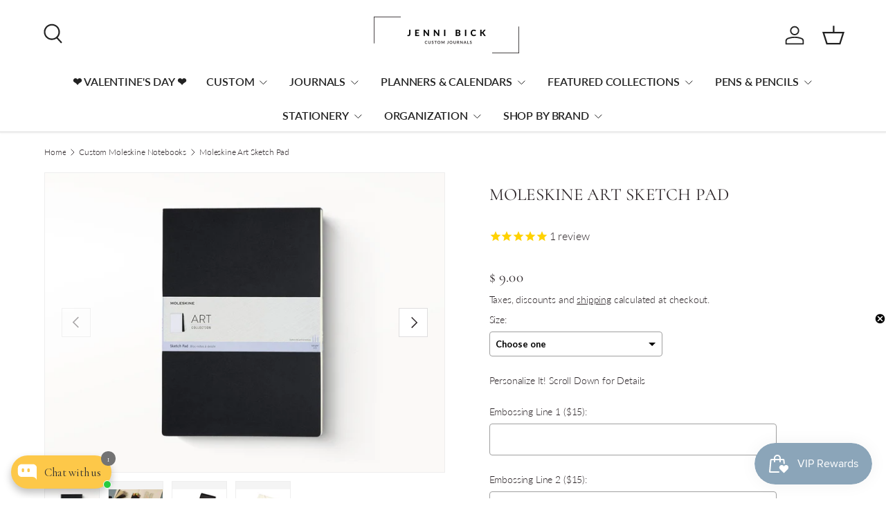

--- FILE ---
content_type: text/html; charset=utf-8
request_url: https://www.jennibick.com/collections/custom-moleskine-notebooks/products/moleskine-art-sketch-pad
body_size: 51443
content:
<!doctype html>
<html class="no-js" lang="en" dir="ltr">
<head><meta charset="utf-8">
<meta name="viewport" content="width=device-width,initial-scale=1">
<title>Moleskine Art Sketch Pad &ndash; Jenni Bick Custom Journals</title><link rel="canonical" href="https://www.jennibick.com/products/moleskine-art-sketch-pad"><link rel="icon" href="//www.jennibick.com/cdn/shop/files/favicon.png?crop=center&height=48&v=1614887312&width=48" type="image/png">
  <link rel="apple-touch-icon" href="//www.jennibick.com/cdn/shop/files/favicon.png?crop=center&height=180&v=1614887312&width=180"><meta name="description" content="Capture the World Around You Sketch Pad is filled with smooth and inviting sketch-grade paper and is the perfect space for drawing and sketching. The rigid back cover provides a solid surface to lean on, wherever inspiration takes you, while detachable pages make it easy to share, frame and organize your art work. 120 "><meta property="og:site_name" content="Jenni Bick Custom Journals">
<meta property="og:url" content="https://www.jennibick.com/products/moleskine-art-sketch-pad">
<meta property="og:title" content="Moleskine Art Sketch Pad">
<meta property="og:type" content="product">
<meta property="og:description" content="Capture the World Around You Sketch Pad is filled with smooth and inviting sketch-grade paper and is the perfect space for drawing and sketching. The rigid back cover provides a solid surface to lean on, wherever inspiration takes you, while detachable pages make it easy to share, frame and organize your art work. 120 "><meta property="og:image" content="http://www.jennibick.com/cdn/shop/products/moleskine-art-sketch-pad.jpg?crop=center&height=1200&v=1683347327&width=1200">
  <meta property="og:image:secure_url" content="https://www.jennibick.com/cdn/shop/products/moleskine-art-sketch-pad.jpg?crop=center&height=1200&v=1683347327&width=1200">
  <meta property="og:image:width" content="2000">
  <meta property="og:image:height" content="1500"><meta property="og:price:amount" content="9.00">
  <meta property="og:price:currency" content="USD"><meta name="twitter:card" content="summary_large_image">
<meta name="twitter:title" content="Moleskine Art Sketch Pad">
<meta name="twitter:description" content="Capture the World Around You Sketch Pad is filled with smooth and inviting sketch-grade paper and is the perfect space for drawing and sketching. The rigid back cover provides a solid surface to lean on, wherever inspiration takes you, while detachable pages make it easy to share, frame and organize your art work. 120 ">
<link rel="preload" href="//www.jennibick.com/cdn/shop/t/38/assets/main.css?v=105982328972476625381759419710" as="style"><style data-shopify>
@font-face {
  font-family: Lato;
  font-weight: 300;
  font-style: normal;
  font-display: swap;
  src: url("//www.jennibick.com/cdn/fonts/lato/lato_n3.a7080ececf6191f1dd5b0cb021691ca9b855c876.woff2") format("woff2"),
       url("//www.jennibick.com/cdn/fonts/lato/lato_n3.61e34b2ff7341f66543eb08e8c47eef9e1cde558.woff") format("woff");
}
@font-face {
  font-family: Lato;
  font-weight: 500;
  font-style: normal;
  font-display: swap;
  src: url("//www.jennibick.com/cdn/fonts/lato/lato_n5.b2fec044fbe05725e71d90882e5f3b21dae2efbd.woff2") format("woff2"),
       url("//www.jennibick.com/cdn/fonts/lato/lato_n5.f25a9a5c73ff9372e69074488f99e8ac702b5447.woff") format("woff");
}
@font-face {
  font-family: Lato;
  font-weight: 300;
  font-style: italic;
  font-display: swap;
  src: url("//www.jennibick.com/cdn/fonts/lato/lato_i3.d6f478a3beb94baebd09d08550010692d0969f6e.woff2") format("woff2"),
       url("//www.jennibick.com/cdn/fonts/lato/lato_i3.881ba892942c15b0c0c25c0b311d6481b5311015.woff") format("woff");
}
@font-face {
  font-family: Lato;
  font-weight: 500;
  font-style: italic;
  font-display: swap;
  src: url("//www.jennibick.com/cdn/fonts/lato/lato_i5.9501f9e8a9e09e142687495e156dec167f6a3ea3.woff2") format("woff2"),
       url("//www.jennibick.com/cdn/fonts/lato/lato_i5.eca6cbf1aa9c70cc6dbfed0353a2f57e5065c864.woff") format("woff");
}
@font-face {
  font-family: Cormorant;
  font-weight: 400;
  font-style: normal;
  font-display: swap;
  src: url("//www.jennibick.com/cdn/fonts/cormorant/cormorant_n4.bd66e8e0031690b46374315bd1c15a17a8dcd450.woff2") format("woff2"),
       url("//www.jennibick.com/cdn/fonts/cormorant/cormorant_n4.e5604516683cb4cc166c001f2ff5f387255e3b45.woff") format("woff");
}
@font-face {
  font-family: Lato;
  font-weight: 600;
  font-style: normal;
  font-display: swap;
  src: url("//www.jennibick.com/cdn/fonts/lato/lato_n6.38d0e3b23b74a60f769c51d1df73fac96c580d59.woff2") format("woff2"),
       url("//www.jennibick.com/cdn/fonts/lato/lato_n6.3365366161bdcc36a3f97cfbb23954d8c4bf4079.woff") format("woff");
}
:root {
      --bg-color: 255 255 255 / 1.0;
      --bg-color-og: 255 255 255 / 1.0;
      --heading-color: 44 37 40;
      --text-color: 44 37 40;
      --text-color-og: 44 37 40;
      --scrollbar-color: 44 37 40;
      --link-color: 44 37 40;
      --link-color-og: 44 37 40;
      --star-color: 252 202 44;
      --sale-price-color: 178 8 8;--swatch-border-color-default: 213 211 212;
        --swatch-border-color-active: 150 146 148;
        --swatch-card-size: 24px;
        --swatch-variant-picker-size: 24px;--color-scheme-1-bg: 242 244 243 / 1.0;
      --color-scheme-1-grad: ;
      --color-scheme-1-heading: 51 51 51;
      --color-scheme-1-text: 51 51 51;
      --color-scheme-1-btn-bg: 252 202 44;
      --color-scheme-1-btn-text: 51 51 51;
      --color-scheme-1-btn-bg-hover: 224 184 58;--color-scheme-2-bg: 198 32 32 / 1.0;
      --color-scheme-2-grad: linear-gradient(24deg, rgba(170, 24, 44, 1) 15%, rgba(198, 32, 32, 1) 84%);
      --color-scheme-2-heading: 250 244 216;
      --color-scheme-2-text: 250 244 216;
      --color-scheme-2-btn-bg: 255 255 255;
      --color-scheme-2-btn-text: 51 51 51;
      --color-scheme-2-btn-bg-hover: 232 232 232;--color-scheme-3-bg: 109 174 30 / 1.0;
      --color-scheme-3-grad: linear-gradient(22deg, rgba(92, 159, 10, 1) 16%, rgba(109, 174, 30, 1) 84%);
      --color-scheme-3-heading: 255 255 255;
      --color-scheme-3-text: 255 255 255;
      --color-scheme-3-btn-bg: 252 202 44;
      --color-scheme-3-btn-text: 51 51 51;
      --color-scheme-3-btn-bg-hover: 224 184 58;

      --drawer-bg-color: 255 255 255 / 1.0;
      --drawer-text-color: 51 51 51;

      --panel-bg-color: 242 244 243 / 1.0;
      --panel-heading-color: 51 51 51;
      --panel-text-color: 51 51 51;

      --in-stock-text-color: 13 137 62;
      --low-stock-text-color: 210 134 26;
      --very-low-stock-text-color: 170 24 44;
      --no-stock-text-color: 83 86 90;
      --no-stock-backordered-text-color: 83 86 90;

      --error-bg-color: 244 216 220;
      --error-text-color: 170 24 44;
      --success-bg-color: 109 174 30;
      --success-text-color: 255 255 255;
      --info-bg-color: 242 244 243;
      --info-text-color: 51 51 51;

      --heading-font-family: Cormorant, serif;
      --heading-font-style: normal;
      --heading-font-weight: 400;
      --heading-scale-start: 2;
      --heading-letter-spacing: 0.01em;

      --navigation-font-family: Lato, sans-serif;
      --navigation-font-style: normal;
      --navigation-font-weight: 600;
      --navigation-letter-spacing: -0.01em;
      --heading-text-transform: uppercase;

      --subheading-text-transform: uppercase;
      --body-font-family: Lato, sans-serif;
      --body-font-style: normal;
      --body-font-weight: 300;
      --body-font-size: 16;
      --body-font-size-px: 16px;
      --body-letter-spacing: -0.01em;

      --section-gap: 32;
      --heading-gap: calc(8 * var(--space-unit));--heading-gap: calc(6 * var(--space-unit));--grid-column-gap: 20px;
      --product-card-gap: 20px;--btn-bg-color: 178 8 8;
      --btn-bg-hover-color: 202 48 48;
      --btn-text-color: 255 255 255;
      --btn-bg-color-og: 178 8 8;
      --btn-text-color-og: 255 255 255;
      --btn-alt-bg-color: 255 255 255;
      --btn-alt-bg-alpha: 1.0;
      --btn-alt-text-color: 139 165 185;
      --btn-border-width: 2px;
      --btn-padding-y: 12px;
      --btn-text-size: 0.92em;

      

      --btn-lg-border-radius: 50%;
      --btn-icon-border-radius: 50%;
      --input-with-btn-inner-radius: var(--btn-border-radius);

      --input-bg-color: 255 255 255 / 1.0;
      --input-text-color: 44 37 40;
      --input-border-width: 2px;
      --input-border-radius: 0px;
      --textarea-border-radius: 0px;
      --input-bg-color-diff-3: #f7f7f7;
      --input-bg-color-diff-6: #f0f0f0;

      --modal-border-radius: 0px;
      --modal-overlay-color: 0 0 0;
      --modal-overlay-opacity: 0.4;
      --drawer-border-radius: 0px;
      --overlay-border-radius: 0px;--custom-label-bg-color: 252 202 44;
      --custom-label-text-color: 51 51 51;--sold-out-label-bg-color: 139 165 185;
      --sold-out-label-text-color: 255 255 255;--preorder-label-bg-color: 170 225 62;
      --preorder-label-text-color: 51 51 51;

      --page-width: 2070px;
      --gutter-sm: 20px;
      --gutter-md: 48px;
      --gutter-lg: 64px;

      --payment-terms-bg-color: #ffffff;

      --coll-card-bg-color: #fafafa;
      --coll-card-border-color: rgba(0,0,0,0);

      --card-bg-color: 255 255 255;
      --card-text-color: 51 51 51;
      --card-border-color: #dddddd;
        
          --aos-animate-duration: 1.1s;
        

        
          --aos-min-width: 0;
        
      

      --reading-width: 48em;
        --cart-savings-color: 198 32 32
      
    }@media (max-width: 769px) {
      :root {
        --reading-width: 36em;
      }
    }
  </style><link rel="stylesheet" href="//www.jennibick.com/cdn/shop/t/38/assets/main.css?v=105982328972476625381759419710">
  <script src="//www.jennibick.com/cdn/shop/t/38/assets/main.js?v=115199770592962559851759419710" defer="defer"></script><link rel="preload" href="//www.jennibick.com/cdn/fonts/lato/lato_n3.a7080ececf6191f1dd5b0cb021691ca9b855c876.woff2" as="font" type="font/woff2" crossorigin fetchpriority="high"><link rel="preload" href="//www.jennibick.com/cdn/fonts/cormorant/cormorant_n4.bd66e8e0031690b46374315bd1c15a17a8dcd450.woff2" as="font" type="font/woff2" crossorigin fetchpriority="high"><script>window.performance && window.performance.mark && window.performance.mark('shopify.content_for_header.start');</script><meta name="google-site-verification" content="ciPPD3KgoL8C458lVI3P5uXcpZ5wY3s4wFhSvqtmoDI">
<meta id="shopify-digital-wallet" name="shopify-digital-wallet" content="/9032160/digital_wallets/dialog">
<meta name="shopify-checkout-api-token" content="d643f34c08369a71dec0ed1e0d0c8f38">
<meta id="in-context-paypal-metadata" data-shop-id="9032160" data-venmo-supported="false" data-environment="production" data-locale="en_US" data-paypal-v4="true" data-currency="USD">
<link rel="alternate" type="application/json+oembed" href="https://www.jennibick.com/products/moleskine-art-sketch-pad.oembed">
<script async="async" src="/checkouts/internal/preloads.js?locale=en-US"></script>
<link rel="preconnect" href="https://shop.app" crossorigin="anonymous">
<script async="async" src="https://shop.app/checkouts/internal/preloads.js?locale=en-US&shop_id=9032160" crossorigin="anonymous"></script>
<script id="apple-pay-shop-capabilities" type="application/json">{"shopId":9032160,"countryCode":"US","currencyCode":"USD","merchantCapabilities":["supports3DS"],"merchantId":"gid:\/\/shopify\/Shop\/9032160","merchantName":"Jenni Bick Custom Journals","requiredBillingContactFields":["postalAddress","email","phone"],"requiredShippingContactFields":["postalAddress","email","phone"],"shippingType":"shipping","supportedNetworks":["visa","masterCard","amex","discover","elo","jcb"],"total":{"type":"pending","label":"Jenni Bick Custom Journals","amount":"1.00"},"shopifyPaymentsEnabled":true,"supportsSubscriptions":true}</script>
<script id="shopify-features" type="application/json">{"accessToken":"d643f34c08369a71dec0ed1e0d0c8f38","betas":["rich-media-storefront-analytics"],"domain":"www.jennibick.com","predictiveSearch":true,"shopId":9032160,"locale":"en"}</script>
<script>var Shopify = Shopify || {};
Shopify.shop = "jennibick.myshopify.com";
Shopify.locale = "en";
Shopify.currency = {"active":"USD","rate":"1.0"};
Shopify.country = "US";
Shopify.theme = {"name":"JenniBick - 2.0 Upgrade (Stamped Reviews)","id":137532768355,"schema_name":"Canopy","schema_version":"6.3.2","theme_store_id":732,"role":"main"};
Shopify.theme.handle = "null";
Shopify.theme.style = {"id":null,"handle":null};
Shopify.cdnHost = "www.jennibick.com/cdn";
Shopify.routes = Shopify.routes || {};
Shopify.routes.root = "/";</script>
<script type="module">!function(o){(o.Shopify=o.Shopify||{}).modules=!0}(window);</script>
<script>!function(o){function n(){var o=[];function n(){o.push(Array.prototype.slice.apply(arguments))}return n.q=o,n}var t=o.Shopify=o.Shopify||{};t.loadFeatures=n(),t.autoloadFeatures=n()}(window);</script>
<script>
  window.ShopifyPay = window.ShopifyPay || {};
  window.ShopifyPay.apiHost = "shop.app\/pay";
  window.ShopifyPay.redirectState = null;
</script>
<script id="shop-js-analytics" type="application/json">{"pageType":"product"}</script>
<script defer="defer" async type="module" src="//www.jennibick.com/cdn/shopifycloud/shop-js/modules/v2/client.init-shop-cart-sync_C5BV16lS.en.esm.js"></script>
<script defer="defer" async type="module" src="//www.jennibick.com/cdn/shopifycloud/shop-js/modules/v2/chunk.common_CygWptCX.esm.js"></script>
<script type="module">
  await import("//www.jennibick.com/cdn/shopifycloud/shop-js/modules/v2/client.init-shop-cart-sync_C5BV16lS.en.esm.js");
await import("//www.jennibick.com/cdn/shopifycloud/shop-js/modules/v2/chunk.common_CygWptCX.esm.js");

  window.Shopify.SignInWithShop?.initShopCartSync?.({"fedCMEnabled":true,"windoidEnabled":true});

</script>
<script defer="defer" async type="module" src="//www.jennibick.com/cdn/shopifycloud/shop-js/modules/v2/client.payment-terms_CZxnsJam.en.esm.js"></script>
<script defer="defer" async type="module" src="//www.jennibick.com/cdn/shopifycloud/shop-js/modules/v2/chunk.common_CygWptCX.esm.js"></script>
<script defer="defer" async type="module" src="//www.jennibick.com/cdn/shopifycloud/shop-js/modules/v2/chunk.modal_D71HUcav.esm.js"></script>
<script type="module">
  await import("//www.jennibick.com/cdn/shopifycloud/shop-js/modules/v2/client.payment-terms_CZxnsJam.en.esm.js");
await import("//www.jennibick.com/cdn/shopifycloud/shop-js/modules/v2/chunk.common_CygWptCX.esm.js");
await import("//www.jennibick.com/cdn/shopifycloud/shop-js/modules/v2/chunk.modal_D71HUcav.esm.js");

  
</script>
<script>
  window.Shopify = window.Shopify || {};
  if (!window.Shopify.featureAssets) window.Shopify.featureAssets = {};
  window.Shopify.featureAssets['shop-js'] = {"shop-cart-sync":["modules/v2/client.shop-cart-sync_ZFArdW7E.en.esm.js","modules/v2/chunk.common_CygWptCX.esm.js"],"init-fed-cm":["modules/v2/client.init-fed-cm_CmiC4vf6.en.esm.js","modules/v2/chunk.common_CygWptCX.esm.js"],"shop-button":["modules/v2/client.shop-button_tlx5R9nI.en.esm.js","modules/v2/chunk.common_CygWptCX.esm.js"],"shop-cash-offers":["modules/v2/client.shop-cash-offers_DOA2yAJr.en.esm.js","modules/v2/chunk.common_CygWptCX.esm.js","modules/v2/chunk.modal_D71HUcav.esm.js"],"init-windoid":["modules/v2/client.init-windoid_sURxWdc1.en.esm.js","modules/v2/chunk.common_CygWptCX.esm.js"],"shop-toast-manager":["modules/v2/client.shop-toast-manager_ClPi3nE9.en.esm.js","modules/v2/chunk.common_CygWptCX.esm.js"],"init-shop-email-lookup-coordinator":["modules/v2/client.init-shop-email-lookup-coordinator_B8hsDcYM.en.esm.js","modules/v2/chunk.common_CygWptCX.esm.js"],"init-shop-cart-sync":["modules/v2/client.init-shop-cart-sync_C5BV16lS.en.esm.js","modules/v2/chunk.common_CygWptCX.esm.js"],"avatar":["modules/v2/client.avatar_BTnouDA3.en.esm.js"],"pay-button":["modules/v2/client.pay-button_FdsNuTd3.en.esm.js","modules/v2/chunk.common_CygWptCX.esm.js"],"init-customer-accounts":["modules/v2/client.init-customer-accounts_DxDtT_ad.en.esm.js","modules/v2/client.shop-login-button_C5VAVYt1.en.esm.js","modules/v2/chunk.common_CygWptCX.esm.js","modules/v2/chunk.modal_D71HUcav.esm.js"],"init-shop-for-new-customer-accounts":["modules/v2/client.init-shop-for-new-customer-accounts_ChsxoAhi.en.esm.js","modules/v2/client.shop-login-button_C5VAVYt1.en.esm.js","modules/v2/chunk.common_CygWptCX.esm.js","modules/v2/chunk.modal_D71HUcav.esm.js"],"shop-login-button":["modules/v2/client.shop-login-button_C5VAVYt1.en.esm.js","modules/v2/chunk.common_CygWptCX.esm.js","modules/v2/chunk.modal_D71HUcav.esm.js"],"init-customer-accounts-sign-up":["modules/v2/client.init-customer-accounts-sign-up_CPSyQ0Tj.en.esm.js","modules/v2/client.shop-login-button_C5VAVYt1.en.esm.js","modules/v2/chunk.common_CygWptCX.esm.js","modules/v2/chunk.modal_D71HUcav.esm.js"],"shop-follow-button":["modules/v2/client.shop-follow-button_Cva4Ekp9.en.esm.js","modules/v2/chunk.common_CygWptCX.esm.js","modules/v2/chunk.modal_D71HUcav.esm.js"],"checkout-modal":["modules/v2/client.checkout-modal_BPM8l0SH.en.esm.js","modules/v2/chunk.common_CygWptCX.esm.js","modules/v2/chunk.modal_D71HUcav.esm.js"],"lead-capture":["modules/v2/client.lead-capture_Bi8yE_yS.en.esm.js","modules/v2/chunk.common_CygWptCX.esm.js","modules/v2/chunk.modal_D71HUcav.esm.js"],"shop-login":["modules/v2/client.shop-login_D6lNrXab.en.esm.js","modules/v2/chunk.common_CygWptCX.esm.js","modules/v2/chunk.modal_D71HUcav.esm.js"],"payment-terms":["modules/v2/client.payment-terms_CZxnsJam.en.esm.js","modules/v2/chunk.common_CygWptCX.esm.js","modules/v2/chunk.modal_D71HUcav.esm.js"]};
</script>
<script>(function() {
  var isLoaded = false;
  function asyncLoad() {
    if (isLoaded) return;
    isLoaded = true;
    var urls = ["https:\/\/cdn-stamped-io.azureedge.net\/files\/shopify.min.js?shop=jennibick.myshopify.com","\/\/cdn.shopify.com\/proxy\/04908bca371b53340354e1024973cf8638b6e958cb340ebd4359404ce6dc90a7\/obscure-escarpment-2240.herokuapp.com\/js\/best_custom_product_options.js?shop=jennibick.myshopify.com\u0026sp-cache-control=cHVibGljLCBtYXgtYWdlPTkwMA","https:\/\/d9fvwtvqz2fm1.cloudfront.net\/shop\/js\/discount-on-cart-pro.min.js?shop=jennibick.myshopify.com","https:\/\/shopify.instantsearchplus.com\/js\/loader.js?v=2\u0026mode=shopify\u0026UUID=fd4fed0a-b86f-452d-aba5-a43adaab2ed0\u0026store=9032160\u0026shop=jennibick.myshopify.com","https:\/\/justone.ai\/embed\/script-tags\/009b3c0e2d67446586f0ed98651cab7d\/shopifyEmbed.js?shop=jennibick.myshopify.com"];
    for (var i = 0; i < urls.length; i++) {
      var s = document.createElement('script');
      s.type = 'text/javascript';
      s.async = true;
      s.src = urls[i];
      var x = document.getElementsByTagName('script')[0];
      x.parentNode.insertBefore(s, x);
    }
  };
  if(window.attachEvent) {
    window.attachEvent('onload', asyncLoad);
  } else {
    window.addEventListener('load', asyncLoad, false);
  }
})();</script>
<script id="__st">var __st={"a":9032160,"offset":-18000,"reqid":"a10dda92-770c-4ad7-9b21-31f38a4d47d4-1768750468","pageurl":"www.jennibick.com\/collections\/custom-moleskine-notebooks\/products\/moleskine-art-sketch-pad","u":"6a04c1e0088b","p":"product","rtyp":"product","rid":1491075137635};</script>
<script>window.ShopifyPaypalV4VisibilityTracking = true;</script>
<script id="captcha-bootstrap">!function(){'use strict';const t='contact',e='account',n='new_comment',o=[[t,t],['blogs',n],['comments',n],[t,'customer']],c=[[e,'customer_login'],[e,'guest_login'],[e,'recover_customer_password'],[e,'create_customer']],r=t=>t.map((([t,e])=>`form[action*='/${t}']:not([data-nocaptcha='true']) input[name='form_type'][value='${e}']`)).join(','),a=t=>()=>t?[...document.querySelectorAll(t)].map((t=>t.form)):[];function s(){const t=[...o],e=r(t);return a(e)}const i='password',u='form_key',d=['recaptcha-v3-token','g-recaptcha-response','h-captcha-response',i],f=()=>{try{return window.sessionStorage}catch{return}},m='__shopify_v',_=t=>t.elements[u];function p(t,e,n=!1){try{const o=window.sessionStorage,c=JSON.parse(o.getItem(e)),{data:r}=function(t){const{data:e,action:n}=t;return t[m]||n?{data:e,action:n}:{data:t,action:n}}(c);for(const[e,n]of Object.entries(r))t.elements[e]&&(t.elements[e].value=n);n&&o.removeItem(e)}catch(o){console.error('form repopulation failed',{error:o})}}const l='form_type',E='cptcha';function T(t){t.dataset[E]=!0}const w=window,h=w.document,L='Shopify',v='ce_forms',y='captcha';let A=!1;((t,e)=>{const n=(g='f06e6c50-85a8-45c8-87d0-21a2b65856fe',I='https://cdn.shopify.com/shopifycloud/storefront-forms-hcaptcha/ce_storefront_forms_captcha_hcaptcha.v1.5.2.iife.js',D={infoText:'Protected by hCaptcha',privacyText:'Privacy',termsText:'Terms'},(t,e,n)=>{const o=w[L][v],c=o.bindForm;if(c)return c(t,g,e,D).then(n);var r;o.q.push([[t,g,e,D],n]),r=I,A||(h.body.append(Object.assign(h.createElement('script'),{id:'captcha-provider',async:!0,src:r})),A=!0)});var g,I,D;w[L]=w[L]||{},w[L][v]=w[L][v]||{},w[L][v].q=[],w[L][y]=w[L][y]||{},w[L][y].protect=function(t,e){n(t,void 0,e),T(t)},Object.freeze(w[L][y]),function(t,e,n,w,h,L){const[v,y,A,g]=function(t,e,n){const i=e?o:[],u=t?c:[],d=[...i,...u],f=r(d),m=r(i),_=r(d.filter((([t,e])=>n.includes(e))));return[a(f),a(m),a(_),s()]}(w,h,L),I=t=>{const e=t.target;return e instanceof HTMLFormElement?e:e&&e.form},D=t=>v().includes(t);t.addEventListener('submit',(t=>{const e=I(t);if(!e)return;const n=D(e)&&!e.dataset.hcaptchaBound&&!e.dataset.recaptchaBound,o=_(e),c=g().includes(e)&&(!o||!o.value);(n||c)&&t.preventDefault(),c&&!n&&(function(t){try{if(!f())return;!function(t){const e=f();if(!e)return;const n=_(t);if(!n)return;const o=n.value;o&&e.removeItem(o)}(t);const e=Array.from(Array(32),(()=>Math.random().toString(36)[2])).join('');!function(t,e){_(t)||t.append(Object.assign(document.createElement('input'),{type:'hidden',name:u})),t.elements[u].value=e}(t,e),function(t,e){const n=f();if(!n)return;const o=[...t.querySelectorAll(`input[type='${i}']`)].map((({name:t})=>t)),c=[...d,...o],r={};for(const[a,s]of new FormData(t).entries())c.includes(a)||(r[a]=s);n.setItem(e,JSON.stringify({[m]:1,action:t.action,data:r}))}(t,e)}catch(e){console.error('failed to persist form',e)}}(e),e.submit())}));const S=(t,e)=>{t&&!t.dataset[E]&&(n(t,e.some((e=>e===t))),T(t))};for(const o of['focusin','change'])t.addEventListener(o,(t=>{const e=I(t);D(e)&&S(e,y())}));const B=e.get('form_key'),M=e.get(l),P=B&&M;t.addEventListener('DOMContentLoaded',(()=>{const t=y();if(P)for(const e of t)e.elements[l].value===M&&p(e,B);[...new Set([...A(),...v().filter((t=>'true'===t.dataset.shopifyCaptcha))])].forEach((e=>S(e,t)))}))}(h,new URLSearchParams(w.location.search),n,t,e,['guest_login'])})(!1,!0)}();</script>
<script integrity="sha256-4kQ18oKyAcykRKYeNunJcIwy7WH5gtpwJnB7kiuLZ1E=" data-source-attribution="shopify.loadfeatures" defer="defer" src="//www.jennibick.com/cdn/shopifycloud/storefront/assets/storefront/load_feature-a0a9edcb.js" crossorigin="anonymous"></script>
<script crossorigin="anonymous" defer="defer" src="//www.jennibick.com/cdn/shopifycloud/storefront/assets/shopify_pay/storefront-65b4c6d7.js?v=20250812"></script>
<script data-source-attribution="shopify.dynamic_checkout.dynamic.init">var Shopify=Shopify||{};Shopify.PaymentButton=Shopify.PaymentButton||{isStorefrontPortableWallets:!0,init:function(){window.Shopify.PaymentButton.init=function(){};var t=document.createElement("script");t.src="https://www.jennibick.com/cdn/shopifycloud/portable-wallets/latest/portable-wallets.en.js",t.type="module",document.head.appendChild(t)}};
</script>
<script data-source-attribution="shopify.dynamic_checkout.buyer_consent">
  function portableWalletsHideBuyerConsent(e){var t=document.getElementById("shopify-buyer-consent"),n=document.getElementById("shopify-subscription-policy-button");t&&n&&(t.classList.add("hidden"),t.setAttribute("aria-hidden","true"),n.removeEventListener("click",e))}function portableWalletsShowBuyerConsent(e){var t=document.getElementById("shopify-buyer-consent"),n=document.getElementById("shopify-subscription-policy-button");t&&n&&(t.classList.remove("hidden"),t.removeAttribute("aria-hidden"),n.addEventListener("click",e))}window.Shopify?.PaymentButton&&(window.Shopify.PaymentButton.hideBuyerConsent=portableWalletsHideBuyerConsent,window.Shopify.PaymentButton.showBuyerConsent=portableWalletsShowBuyerConsent);
</script>
<script data-source-attribution="shopify.dynamic_checkout.cart.bootstrap">document.addEventListener("DOMContentLoaded",(function(){function t(){return document.querySelector("shopify-accelerated-checkout-cart, shopify-accelerated-checkout")}if(t())Shopify.PaymentButton.init();else{new MutationObserver((function(e,n){t()&&(Shopify.PaymentButton.init(),n.disconnect())})).observe(document.body,{childList:!0,subtree:!0})}}));
</script>
<link id="shopify-accelerated-checkout-styles" rel="stylesheet" media="screen" href="https://www.jennibick.com/cdn/shopifycloud/portable-wallets/latest/accelerated-checkout-backwards-compat.css" crossorigin="anonymous">
<style id="shopify-accelerated-checkout-cart">
        #shopify-buyer-consent {
  margin-top: 1em;
  display: inline-block;
  width: 100%;
}

#shopify-buyer-consent.hidden {
  display: none;
}

#shopify-subscription-policy-button {
  background: none;
  border: none;
  padding: 0;
  text-decoration: underline;
  font-size: inherit;
  cursor: pointer;
}

#shopify-subscription-policy-button::before {
  box-shadow: none;
}

      </style>
<script id="sections-script" data-sections="header,footer" defer="defer" src="//www.jennibick.com/cdn/shop/t/38/compiled_assets/scripts.js?v=30167"></script>
<script>window.performance && window.performance.mark && window.performance.mark('shopify.content_for_header.end');</script>

    <script src="//www.jennibick.com/cdn/shop/t/38/assets/animate-on-scroll.js?v=15249566486942820451759419710" defer="defer"></script>
    <link rel="stylesheet" href="//www.jennibick.com/cdn/shop/t/38/assets/animate-on-scroll.css?v=62865576715456057531759419710">
  

  <script>document.documentElement.className = document.documentElement.className.replace('no-js', 'js');</script><!-- CC Custom Head Start --><!-- CC Custom Head End --><!-- BEGIN app block: shopify://apps/gsc-countdown-timer/blocks/countdown-bar/58dc5b1b-43d2-4209-b1f3-52aff31643ed --><style>
  .gta-block__error {
    display: flex;
    flex-flow: column nowrap;
    gap: 12px;
    padding: 32px;
    border-radius: 12px;
    margin: 12px 0;
    background-color: #fff1e3;
    color: #412d00;
  }

  .gta-block__error-title {
    font-size: 18px;
    font-weight: 600;
    line-height: 28px;
  }

  .gta-block__error-body {
    font-size: 14px;
    line-height: 24px;
  }
</style>

<script>
  (function () {
    try {
      window.GSC_COUNTDOWN_META = {
        product_collections: [{"id":288495468643,"handle":"all","title":"all","updated_at":"2026-01-18T08:30:33-05:00","body_html":null,"published_at":"2025-05-06T18:46:40-04:00","sort_order":"best-selling","template_suffix":null,"disjunctive":true,"rules":[{"column":"title","relation":"not_equals","condition":"BVE5Q04YLX"}],"published_scope":"global"},{"id":79056131,"handle":"custom-moleskine-notebooks","updated_at":"2026-01-18T07:02:57-05:00","published_at":"2015-06-25T22:00:00-04:00","sort_order":"manual","template_suffix":"","published_scope":"global","title":"Custom Moleskine Notebooks","body_html":"\u003cmeta charset=\"utf-8\"\u003e\n\u003cp\u003eMoleskine is the legendary notebook used by artists and thinkers over the past two centuries. Moleskine notebook's tasteful simplicity makes it ideal for custom branding projects, easily transforming into something uniquely yours.\u003c\/p\u003e\n\u003cp\u003eCustom branded with your logo or company name, a genuine Moleskine notebook is guaranteed to impress clients, colleagues, and busy executives. It makes a welcome promotional gift that will be kept and used by those lucky enough to receive one.\u003c\/p\u003e\n\u003cp\u003e\u003cmeta charset=\"utf-8\"\u003e\u003cmeta charset=\"utf-8\"\u003eJenni Bick Custom Journals and Moleskine Custom Editions are partners for the development of projects and promotional communications through the customization of Moleskine notebooks. The customization possibilities are varied and, using different techniques you can create products each time completely custom for the occasion or event for which they are made.\u003cbr\u003e\u003c\/p\u003e\n\u003cp\u003e\u003cmeta charset=\"utf-8\"\u003e\u003cspan\u003eMoleskine's signature notebook, the Classic Hardcover, has what it takes to elevate your branding message into something memorable and iconic. \u003c\/span\u003e\u003c\/p\u003e","image":{"created_at":"2017-12-04T07:14:16-05:00","alt":"","width":1000,"height":750,"src":"\/\/www.jennibick.com\/cdn\/shop\/collections\/2f4c5aa8-a691-46f7-8971-42ef090771a2.gif?v=1512389656"}},{"id":292007510115,"handle":"klaviyo-all-products-except-sailor-and-plotter","title":"KLAVIYO ALL PRODUCTS (EXCEPT SAILOR AND PLOTTER)","updated_at":"2026-01-18T08:30:33-05:00","body_html":"\u003cp\u003eDo not delete. This collection was specifically made for the welcome flow coupon. All items in this collection will qualify for the welcome code except for items from Sailor or Plotter. \u003c\/p\u003e","published_at":"2025-10-05T10:07:11-04:00","sort_order":"best-selling","template_suffix":"","disjunctive":false,"rules":[{"column":"variant_inventory","relation":"greater_than","condition":"1"},{"column":"vendor","relation":"not_contains","condition":"Sailor"},{"column":"vendor","relation":"not_contains","condition":"PLOTTER"}],"published_scope":"web"},{"id":80396355,"handle":"sketchbooks-artist-drawing-books","updated_at":"2026-01-18T07:02:57-05:00","published_at":"2015-06-27T15:50:00-04:00","sort_order":"manual","template_suffix":null,"published_scope":"global","title":"Sketchbooks + Artist Drawing Books","body_html":"\u003cmeta charset=\"utf-8\"\u003e\u003cspan\u003eWhen you're creative, everything seems like an inspiration. Whether it's a leaf on the ground that is the most beautiful shade of auburn, or a street musician playing an upbeat song on your morning commute, inspiration strikes at the most unique, strange times. Make sure your creativity flows right through you and onto some paper with one of our Moleskine sketchbooks from JenniBick.com, or a recycled sketchbook from our extensive selection, you can take your always buzzing mind on the go and never have to remember to jot down things later. If you're an illustrator or artist of any kind, you can sympathize with the fact that though these creative spurts may come on at any time of day, they leave your brain just as quickly.\u003c\/span\u003e","image":{"created_at":"2021-04-18T07:43:48-04:00","alt":"Sketchbooks + Artist Drawing Books-Jenni Bick Custom Journals","width":1000,"height":750,"src":"\/\/www.jennibick.com\/cdn\/shop\/collections\/sketchbooks-artist-drawing-books.jpg?v=1618746229"}}],
        product_tags: [],
      };

      const widgets = [{"bar":{"sticky":true,"justify":"center","position":"top","closeButton":{"color":"#ffffff","enabled":true}},"key":"GSC-BAR-VLAKrzvJbhmp","type":"bar","timer":{"date":"2025-09-30T22:00:00.000-04:00","mode":"date","hours":72,"onEnd":"hide","minutes":0,"seconds":0,"recurring":{"endHours":0,"endMinutes":0,"repeatDays":[],"startHours":0,"startMinutes":0},"scheduling":{"end":null,"start":null}},"content":{"align":"center","items":[{"id":"text-kcgxDZEzdvdq","type":"text","align":"left","color":"#ffffff","value":"Hobonichi Techo ONE PIECE","enabled":true,"padding":{"mobile":{},"desktop":{}},"fontFamily":"font1","fontWeight":"700","textTransform":"unset","mobileFontSize":"16px","desktopFontSize":"32px","mobileLineHeight":"1.3","desktopLineHeight":"1.2","mobileLetterSpacing":"0","desktopLetterSpacing":"0"},{"id":"text-zSoKFQqPxGYI","type":"text","align":"left","color":"#ffffff","value":"Sales Begin at 10 pm, September 30","enabled":true,"padding":{"mobile":{},"desktop":{}},"fontFamily":"font1","fontWeight":"400","textTransform":"unset","mobileFontSize":"12px","desktopFontSize":"22px","mobileLineHeight":"1.3","desktopLineHeight":"1.3","mobileLetterSpacing":"0","desktopLetterSpacing":"0"},{"id":"timer-XhZvvzzIhUCU","type":"timer","view":"custom","border":{"size":"2px","color":"#FFFFFF","enabled":true},"digits":{"color":"#ffffff","fontSize":"56px","fontFamily":"font2","fontWeight":"600"},"labels":{"days":"Days","color":"#ffffff","hours":"Hours","enabled":true,"minutes":"Minutes","seconds":"Seconds","fontSize":"21px","fontFamily":"font3","fontWeight":"500","textTransform":"unset"},"layout":"separate","margin":{"mobile":{},"desktop":{}},"radius":{"value":"18px","enabled":true},"shadow":{"type":"","color":"black","enabled":true},"enabled":true,"padding":{"mobile":{},"desktop":{"top":"0px"}},"fontSize":{"mobile":"14px","desktop":"18px"},"separator":{"type":"colon","color":"#ffffff","enabled":true},"background":{"blur":"2px","color":"#03abc1","enabled":true},"unitFormat":"d:h:m:s","mobileWidth":"160px","desktopWidth":"224px"},{"id":"button-itxpcAgqFWgl","href":"https:\/\/shopify.com","type":"button","label":"Shop now","width":"content","border":{"size":"2px","color":"#000000","enabled":false},"margin":{"mobile":{"top":"0px","left":"0px","right":"0px","bottom":"0px"},"desktop":{"top":"0px","left":"0px","right":"0px","bottom":"0px"}},"radius":{"value":"8px","enabled":true},"target":"_self","enabled":false,"padding":{"mobile":{"top":"8px","left":"12px","right":"12px","bottom":"8px"},"desktop":{"top":"12px","left":"32px","right":"32px","bottom":"12px"}},"textColor":"#282828","background":{"blur":"0px","color":"#ffffff","enabled":true},"fontFamily":"font1","fontWeight":"500","textTransform":"unset","mobileFontSize":"12px","desktopFontSize":"14px","mobileLetterSpacing":"0","desktopLetterSpacing":"0"},{"id":"coupon-kqxtEUbWXQuf","code":"PASTE YOUR CODE","icon":{"type":"discount-star","enabled":true},"type":"coupon","label":"Save 35%","action":"copy","border":{"size":"1px","color":"#747474","enabled":true},"margin":{"mobile":{"top":"0px","left":"0px","right":"0px","bottom":"0px"},"desktop":{"top":"0px","left":"0px","right":"0px","bottom":"0px"}},"radius":{"value":"6px","enabled":true},"enabled":false,"padding":{"mobile":{"top":"4px","left":"12px","right":"12px","bottom":"4px"},"desktop":{"top":"8px","left":"16px","right":"16px","bottom":"8px"}},"textColor":"#ffffff","background":{"blur":"0px","color":"#2a2a2a","enabled":true},"fontFamily":"font1","fontWeight":"600","textTransform":"uppercase","mobileFontSize":"12px","desktopFontSize":"14px"}],"border":{"size":"1px","color":"#000000","enabled":false},"layout":"column","margin":{"mobile":{"top":"0px","left":"0px","right":"0px","bottom":"0px"},"desktop":{"top":"0px","left":"0px","right":"0px","bottom":"0px"}},"radius":{"value":"8px","enabled":false},"padding":{"mobile":{"top":"4px","left":"0px","right":"0px","bottom":"4px"},"desktop":{"top":"20px","left":"24px","right":"24px","bottom":"20px"}},"mobileGap":"6px","background":{"src":null,"blur":"8px","source":"color","bgColor":"#03abc1","enabled":true,"overlayColor":"rgba(0,0,0,0)"},"desktopGap":"24px","mobileWidth":"100%","desktopWidth":"400px","backgroundClick":{"url":"https:\/\/www.jennibick.com\/collections\/hobonichi-techo-2026","target":"_self","enabled":true}},"enabled":true,"general":{"font1":"inherit","font2":"inherit","font3":"inherit","preset":"bar4","breakpoint":"768px"},"section":null,"userCss":"","targeting":{"geo":null,"pages":{"cart":true,"home":true,"other":true,"password":true,"products":{"mode":"all","tags":[],"enabled":true,"specificProducts":[],"productsInCollections":[]},"collections":{"mode":"all","items":[],"enabled":true}}}}];

      if (Array.isArray(window.GSC_COUNTDOWN_WIDGETS)) {
        window.GSC_COUNTDOWN_WIDGETS.push(...widgets);
      } else {
        window.GSC_COUNTDOWN_WIDGETS = widgets || [];
      }
    } catch (e) {
      console.log(e);
    }
  })();
</script>


<!-- END app block --><!-- BEGIN app block: shopify://apps/vo-product-options/blocks/embed-block/430cbd7b-bd20-4c16-ba41-db6f4c645164 --><script>var bcpo_product={"id":1491075137635,"title":"Moleskine Art Sketch Pad","handle":"moleskine-art-sketch-pad","description":"\u003ch1\u003eCapture the World Around You\u003c\/h1\u003e\n\u003cp\u003eSketch Pad is filled with smooth and inviting sketch-grade paper and is the perfect space for drawing and sketching. The rigid back cover provides a solid surface to lean on, wherever inspiration takes you, while detachable pages make it easy to share, frame and organize your art work. 120 g\/m² ivory-colored paper offers a stable base for sketching. Flip open the cover and start capturing the world around you.\u003c\/p\u003e\n\u003cul\u003e\n\u003cli\u003e48 Sheets\u003c\/li\u003e\n\u003cli\u003ePocket 3.5\" x 5.5\" | 9 x 14 cm\u003c\/li\u003e\n\u003cli\u003eLarge 5\" x 8.25\" | 13 x 21 cm\u003c\/li\u003e\n\u003cli\u003eA4 8.25\" x 11\" | 21 x 29.7 cm\u003cbr\u003e\n\u003c\/li\u003e\n\u003cli\u003e120 gsm paper, acid-free, ivory\u003cbr\u003e\n\u003c\/li\u003e\n\u003cli\u003eExpandable inner pocket in the back\u003c\/li\u003e\n\u003cli\u003e\u003cspan\u003eReusable paperband B-SIDE featuring additional printed tools\u003c\/span\u003e\u003c\/li\u003e\n\u003cli\u003e\u003cspan\u003eLies flat, opens at 180° \u003c\/span\u003e\u003c\/li\u003e\n\u003cli\u003e\u003cspan\u003eThe history of Moleskine is inside\u003c\/span\u003e\u003c\/li\u003e\n\u003c\/ul\u003e","published_at":"2025-02-14T10:54:48-05:00","created_at":"2019-02-10T12:20:57-05:00","vendor":"Moleskine","type":"Sketchbooks","tags":[],"price":900,"price_min":900,"price_max":2200,"available":true,"price_varies":true,"compare_at_price":null,"compare_at_price_min":0,"compare_at_price_max":0,"compare_at_price_varies":false,"variants":[{"id":12910626603107,"title":"Pocket","option1":"Pocket","option2":null,"option3":null,"sku":"MO-8058647626819","requires_shipping":true,"taxable":true,"featured_image":null,"available":true,"name":"Moleskine Art Sketch Pad - Pocket","public_title":"Pocket","options":["Pocket"],"price":900,"weight":454,"compare_at_price":null,"inventory_quantity":3,"inventory_management":"shopify","inventory_policy":"deny","barcode":"8058647626819","requires_selling_plan":false,"selling_plan_allocations":[]},{"id":12910626635875,"title":"Large","option1":"Large","option2":null,"option3":null,"sku":"MO-8058647626826","requires_shipping":true,"taxable":true,"featured_image":null,"available":true,"name":"Moleskine Art Sketch Pad - Large","public_title":"Large","options":["Large"],"price":1600,"weight":454,"compare_at_price":null,"inventory_quantity":46,"inventory_management":"shopify","inventory_policy":"deny","barcode":"8058647626826","requires_selling_plan":false,"selling_plan_allocations":[]},{"id":12910626701411,"title":"A4","option1":"A4","option2":null,"option3":null,"sku":"MO-8058647626857*","requires_shipping":true,"taxable":true,"featured_image":null,"available":false,"name":"Moleskine Art Sketch Pad - A4","public_title":"A4","options":["A4"],"price":2200,"weight":454,"compare_at_price":null,"inventory_quantity":0,"inventory_management":"shopify","inventory_policy":"deny","barcode":"8058647626857","requires_selling_plan":false,"selling_plan_allocations":[]}],"images":["\/\/www.jennibick.com\/cdn\/shop\/products\/moleskine-art-sketch-pad.jpg?v=1683347327","\/\/www.jennibick.com\/cdn\/shop\/products\/moleskine-art-sketch-pad-2.jpg?v=1683347327","\/\/www.jennibick.com\/cdn\/shop\/products\/moleskine-art-sketch-pad-3.jpg?v=1683347328","\/\/www.jennibick.com\/cdn\/shop\/products\/moleskine-art-sketch-pad-4.jpg?v=1683347329"],"featured_image":"\/\/www.jennibick.com\/cdn\/shop\/products\/moleskine-art-sketch-pad.jpg?v=1683347327","options":["Size"],"media":[{"alt":"Moleskine Art Sketch Pad","id":22242061451363,"position":1,"preview_image":{"aspect_ratio":1.333,"height":1500,"width":2000,"src":"\/\/www.jennibick.com\/cdn\/shop\/products\/moleskine-art-sketch-pad.jpg?v=1683347327"},"aspect_ratio":1.333,"height":1500,"media_type":"image","src":"\/\/www.jennibick.com\/cdn\/shop\/products\/moleskine-art-sketch-pad.jpg?v=1683347327","width":2000},{"alt":"Moleskine Art Sketch Pad","id":22242061582435,"position":2,"preview_image":{"aspect_ratio":1.333,"height":1500,"width":2000,"src":"\/\/www.jennibick.com\/cdn\/shop\/products\/moleskine-art-sketch-pad-2.jpg?v=1683347327"},"aspect_ratio":1.333,"height":1500,"media_type":"image","src":"\/\/www.jennibick.com\/cdn\/shop\/products\/moleskine-art-sketch-pad-2.jpg?v=1683347327","width":2000},{"alt":"Moleskine Art Sketch Pad","id":22242061615203,"position":3,"preview_image":{"aspect_ratio":1.333,"height":1500,"width":2000,"src":"\/\/www.jennibick.com\/cdn\/shop\/products\/moleskine-art-sketch-pad-3.jpg?v=1683347328"},"aspect_ratio":1.333,"height":1500,"media_type":"image","src":"\/\/www.jennibick.com\/cdn\/shop\/products\/moleskine-art-sketch-pad-3.jpg?v=1683347328","width":2000},{"alt":"Moleskine Art Sketch Pad","id":22242061647971,"position":4,"preview_image":{"aspect_ratio":1.333,"height":1500,"width":2000,"src":"\/\/www.jennibick.com\/cdn\/shop\/products\/moleskine-art-sketch-pad-4.jpg?v=1683347329"},"aspect_ratio":1.333,"height":1500,"media_type":"image","src":"\/\/www.jennibick.com\/cdn\/shop\/products\/moleskine-art-sketch-pad-4.jpg?v=1683347329","width":2000}],"requires_selling_plan":false,"selling_plan_groups":[],"content":"\u003ch1\u003eCapture the World Around You\u003c\/h1\u003e\n\u003cp\u003eSketch Pad is filled with smooth and inviting sketch-grade paper and is the perfect space for drawing and sketching. The rigid back cover provides a solid surface to lean on, wherever inspiration takes you, while detachable pages make it easy to share, frame and organize your art work. 120 g\/m² ivory-colored paper offers a stable base for sketching. Flip open the cover and start capturing the world around you.\u003c\/p\u003e\n\u003cul\u003e\n\u003cli\u003e48 Sheets\u003c\/li\u003e\n\u003cli\u003ePocket 3.5\" x 5.5\" | 9 x 14 cm\u003c\/li\u003e\n\u003cli\u003eLarge 5\" x 8.25\" | 13 x 21 cm\u003c\/li\u003e\n\u003cli\u003eA4 8.25\" x 11\" | 21 x 29.7 cm\u003cbr\u003e\n\u003c\/li\u003e\n\u003cli\u003e120 gsm paper, acid-free, ivory\u003cbr\u003e\n\u003c\/li\u003e\n\u003cli\u003eExpandable inner pocket in the back\u003c\/li\u003e\n\u003cli\u003e\u003cspan\u003eReusable paperband B-SIDE featuring additional printed tools\u003c\/span\u003e\u003c\/li\u003e\n\u003cli\u003e\u003cspan\u003eLies flat, opens at 180° \u003c\/span\u003e\u003c\/li\u003e\n\u003cli\u003e\u003cspan\u003eThe history of Moleskine is inside\u003c\/span\u003e\u003c\/li\u003e\n\u003c\/ul\u003e"}; bcpo_product.options_with_values = [{"name":"Size","position":1,"values":["Pocket","Large","A4"]}]; var bcpo_data={"product_id":"1247591811","shopify_options":[{"type":"default","unique":"_ophl0t7c7"},{"type":"default","unique":"1"}],"virtual_options":[{"title":"Personalize It! $15 Per Line","type":"instructions","unique":"_idsoi3ixm","conditional_option":"","conditional_value":"","values":[{"key":"Personalize It! Scroll Down for Details"}]},{"title":"Embossing Line 1 ($15)","type":"text","unique":"_bblz10w9b","conditional_option":"","conditional_value":"","maxlength":"20","values":[{"key":"","price":"15.00"}]},{"title":"Embossing Line 2 ($15)","type":"text","unique":"_9nycrei40","conditional_option":"","conditional_value":"","maxlength":"20","values":[{"key":"","price":"15"}]}]}; var bcpo_settings=bcpo_settings || {"fallback":"default","auto_select":"off","load_main_image":"on","replaceImage":"on","border_style":"round","tooltips":"show","sold_out_style":"transparent","theme":"light","jumbo_colors":"medium","jumbo_images":"medium","circle_swatches":"","inventory_style":"amazon","override_ajax":"on","add_price_addons":"off","theme2":"on","money_format2":"$ {{amount}} USD","money_format_without_currency":"$ {{amount}}","show_currency":"off","file_upload_warning":"off","global_auto_image_options":"","global_color_options":"","global_colors":[{"key":"","value":"ecf42f"}],"shop_currency":"USD"};var inventory_quantity = [];inventory_quantity.push(3);inventory_quantity.push(46);inventory_quantity.push(0);if(bcpo_product) { for (var i = 0; i < bcpo_product.variants.length; i += 1) { bcpo_product.variants[i].inventory_quantity = inventory_quantity[i]; }}window.bcpo = window.bcpo || {}; bcpo.cart = {"note":null,"attributes":{},"original_total_price":0,"total_price":0,"total_discount":0,"total_weight":0.0,"item_count":0,"items":[],"requires_shipping":false,"currency":"USD","items_subtotal_price":0,"cart_level_discount_applications":[],"checkout_charge_amount":0}; bcpo.ogFormData = FormData; bcpo.money_with_currency_format = "$ {{amount}} USD";bcpo.money_format = "$ {{amount}}"; if (bcpo_settings) { bcpo_settings.shop_currency = "USD";} else { var bcpo_settings = {shop_currency: "USD" }; }</script>


<!-- END app block --><!-- BEGIN app block: shopify://apps/justuno-email-sms-pop-ups/blocks/star_rating/ea1f1a23-7069-4266-a6e1-df04f87c7e94 -->

<script>

  fetch('https://justone.ai/v1/public/subdomain/jennibick.myshopify.com').then((res) => res.json()).then((data) => {
    const newScript = document.createElement('script');
    let finalHostName = "justone.ai";
    if (data !== null && data !== undefined) {
      domainID = data.domainID;
      if (data.hostName) {
        finalHostName = data.hostName;
      }
    }



    newScript.innerHTML = `
        window.ju4_num = "${domainID}";
        window.ju4_asset_host = 'https://${finalHostName}/embed';
        window.ju4_pApi = 'https://${finalHostName}';
        window.ju4_api = 'https://api.justuno.com';

        
      (function (i, s, o, g, r, a, m) {
        i[r] =
          i[r] ||
          function () {
            (i[r].q = i[r].q || []).push(arguments);
          };
        (a = s.createElement(o)), (m = s.getElementsByTagName(o)[0]);
        a.async = 1;
        a.src = g;
        m.parentNode.insertBefore(a, m);
      })(
        window,
        document,
        "script",
        ju4_asset_host + "/ju_shopify_init.js?v=2",
        "ju4app"
      );
    `;
    document.head.appendChild(newScript);
  })
</script>


<!-- END app block --><!-- BEGIN app block: shopify://apps/klaviyo-email-marketing-sms/blocks/klaviyo-onsite-embed/2632fe16-c075-4321-a88b-50b567f42507 -->












  <script async src="https://static.klaviyo.com/onsite/js/HQL3dj/klaviyo.js?company_id=HQL3dj"></script>
  <script>!function(){if(!window.klaviyo){window._klOnsite=window._klOnsite||[];try{window.klaviyo=new Proxy({},{get:function(n,i){return"push"===i?function(){var n;(n=window._klOnsite).push.apply(n,arguments)}:function(){for(var n=arguments.length,o=new Array(n),w=0;w<n;w++)o[w]=arguments[w];var t="function"==typeof o[o.length-1]?o.pop():void 0,e=new Promise((function(n){window._klOnsite.push([i].concat(o,[function(i){t&&t(i),n(i)}]))}));return e}}})}catch(n){window.klaviyo=window.klaviyo||[],window.klaviyo.push=function(){var n;(n=window._klOnsite).push.apply(n,arguments)}}}}();</script>

  
    <script id="viewed_product">
      if (item == null) {
        var _learnq = _learnq || [];

        var MetafieldReviews = null
        var MetafieldYotpoRating = null
        var MetafieldYotpoCount = null
        var MetafieldLooxRating = null
        var MetafieldLooxCount = null
        var okendoProduct = null
        var okendoProductReviewCount = null
        var okendoProductReviewAverageValue = null
        try {
          // The following fields are used for Customer Hub recently viewed in order to add reviews.
          // This information is not part of __kla_viewed. Instead, it is part of __kla_viewed_reviewed_items
          MetafieldReviews = {};
          MetafieldYotpoRating = null
          MetafieldYotpoCount = null
          MetafieldLooxRating = null
          MetafieldLooxCount = null

          okendoProduct = null
          // If the okendo metafield is not legacy, it will error, which then requires the new json formatted data
          if (okendoProduct && 'error' in okendoProduct) {
            okendoProduct = null
          }
          okendoProductReviewCount = okendoProduct ? okendoProduct.reviewCount : null
          okendoProductReviewAverageValue = okendoProduct ? okendoProduct.reviewAverageValue : null
        } catch (error) {
          console.error('Error in Klaviyo onsite reviews tracking:', error);
        }

        var item = {
          Name: "Moleskine Art Sketch Pad",
          ProductID: 1491075137635,
          Categories: ["all","Custom Moleskine Notebooks","KLAVIYO ALL PRODUCTS (EXCEPT SAILOR AND PLOTTER)","Sketchbooks + Artist Drawing Books"],
          ImageURL: "https://www.jennibick.com/cdn/shop/products/moleskine-art-sketch-pad_grande.jpg?v=1683347327",
          URL: "https://www.jennibick.com/products/moleskine-art-sketch-pad",
          Brand: "Moleskine",
          Price: "$ 9.00",
          Value: "9.00",
          CompareAtPrice: "$ 0.00"
        };
        _learnq.push(['track', 'Viewed Product', item]);
        _learnq.push(['trackViewedItem', {
          Title: item.Name,
          ItemId: item.ProductID,
          Categories: item.Categories,
          ImageUrl: item.ImageURL,
          Url: item.URL,
          Metadata: {
            Brand: item.Brand,
            Price: item.Price,
            Value: item.Value,
            CompareAtPrice: item.CompareAtPrice
          },
          metafields:{
            reviews: MetafieldReviews,
            yotpo:{
              rating: MetafieldYotpoRating,
              count: MetafieldYotpoCount,
            },
            loox:{
              rating: MetafieldLooxRating,
              count: MetafieldLooxCount,
            },
            okendo: {
              rating: okendoProductReviewAverageValue,
              count: okendoProductReviewCount,
            }
          }
        }]);
      }
    </script>
  




  <script>
    window.klaviyoReviewsProductDesignMode = false
  </script>







<!-- END app block --><script src="https://cdn.shopify.com/extensions/019a0283-dad8-7bc7-bb66-b523cba67540/countdown-app-root-55/assets/gsc-countdown-widget.js" type="text/javascript" defer="defer"></script>
<script src="https://cdn.shopify.com/extensions/019bc87a-689b-702d-9f0e-1444aa9f56a2/best-custom-product-options-413/assets/best_custom_product_options.js" type="text/javascript" defer="defer"></script>
<link href="https://cdn.shopify.com/extensions/019bc87a-689b-702d-9f0e-1444aa9f56a2/best-custom-product-options-413/assets/bcpo-front.css" rel="stylesheet" type="text/css" media="all">
<script src="https://cdn.shopify.com/extensions/019bc7e9-d98c-71e0-bb25-69de9349bf29/smile-io-266/assets/smile-loader.js" type="text/javascript" defer="defer"></script>
<script src="https://cdn.shopify.com/extensions/019bb19b-97cd-7cb8-a12e-d866b0ee3716/avada-app-147/assets/chatty.js" type="text/javascript" defer="defer"></script>
<link href="https://monorail-edge.shopifysvc.com" rel="dns-prefetch">
<script>(function(){if ("sendBeacon" in navigator && "performance" in window) {try {var session_token_from_headers = performance.getEntriesByType('navigation')[0].serverTiming.find(x => x.name == '_s').description;} catch {var session_token_from_headers = undefined;}var session_cookie_matches = document.cookie.match(/_shopify_s=([^;]*)/);var session_token_from_cookie = session_cookie_matches && session_cookie_matches.length === 2 ? session_cookie_matches[1] : "";var session_token = session_token_from_headers || session_token_from_cookie || "";function handle_abandonment_event(e) {var entries = performance.getEntries().filter(function(entry) {return /monorail-edge.shopifysvc.com/.test(entry.name);});if (!window.abandonment_tracked && entries.length === 0) {window.abandonment_tracked = true;var currentMs = Date.now();var navigation_start = performance.timing.navigationStart;var payload = {shop_id: 9032160,url: window.location.href,navigation_start,duration: currentMs - navigation_start,session_token,page_type: "product"};window.navigator.sendBeacon("https://monorail-edge.shopifysvc.com/v1/produce", JSON.stringify({schema_id: "online_store_buyer_site_abandonment/1.1",payload: payload,metadata: {event_created_at_ms: currentMs,event_sent_at_ms: currentMs}}));}}window.addEventListener('pagehide', handle_abandonment_event);}}());</script>
<script id="web-pixels-manager-setup">(function e(e,d,r,n,o){if(void 0===o&&(o={}),!Boolean(null===(a=null===(i=window.Shopify)||void 0===i?void 0:i.analytics)||void 0===a?void 0:a.replayQueue)){var i,a;window.Shopify=window.Shopify||{};var t=window.Shopify;t.analytics=t.analytics||{};var s=t.analytics;s.replayQueue=[],s.publish=function(e,d,r){return s.replayQueue.push([e,d,r]),!0};try{self.performance.mark("wpm:start")}catch(e){}var l=function(){var e={modern:/Edge?\/(1{2}[4-9]|1[2-9]\d|[2-9]\d{2}|\d{4,})\.\d+(\.\d+|)|Firefox\/(1{2}[4-9]|1[2-9]\d|[2-9]\d{2}|\d{4,})\.\d+(\.\d+|)|Chrom(ium|e)\/(9{2}|\d{3,})\.\d+(\.\d+|)|(Maci|X1{2}).+ Version\/(15\.\d+|(1[6-9]|[2-9]\d|\d{3,})\.\d+)([,.]\d+|)( \(\w+\)|)( Mobile\/\w+|) Safari\/|Chrome.+OPR\/(9{2}|\d{3,})\.\d+\.\d+|(CPU[ +]OS|iPhone[ +]OS|CPU[ +]iPhone|CPU IPhone OS|CPU iPad OS)[ +]+(15[._]\d+|(1[6-9]|[2-9]\d|\d{3,})[._]\d+)([._]\d+|)|Android:?[ /-](13[3-9]|1[4-9]\d|[2-9]\d{2}|\d{4,})(\.\d+|)(\.\d+|)|Android.+Firefox\/(13[5-9]|1[4-9]\d|[2-9]\d{2}|\d{4,})\.\d+(\.\d+|)|Android.+Chrom(ium|e)\/(13[3-9]|1[4-9]\d|[2-9]\d{2}|\d{4,})\.\d+(\.\d+|)|SamsungBrowser\/([2-9]\d|\d{3,})\.\d+/,legacy:/Edge?\/(1[6-9]|[2-9]\d|\d{3,})\.\d+(\.\d+|)|Firefox\/(5[4-9]|[6-9]\d|\d{3,})\.\d+(\.\d+|)|Chrom(ium|e)\/(5[1-9]|[6-9]\d|\d{3,})\.\d+(\.\d+|)([\d.]+$|.*Safari\/(?![\d.]+ Edge\/[\d.]+$))|(Maci|X1{2}).+ Version\/(10\.\d+|(1[1-9]|[2-9]\d|\d{3,})\.\d+)([,.]\d+|)( \(\w+\)|)( Mobile\/\w+|) Safari\/|Chrome.+OPR\/(3[89]|[4-9]\d|\d{3,})\.\d+\.\d+|(CPU[ +]OS|iPhone[ +]OS|CPU[ +]iPhone|CPU IPhone OS|CPU iPad OS)[ +]+(10[._]\d+|(1[1-9]|[2-9]\d|\d{3,})[._]\d+)([._]\d+|)|Android:?[ /-](13[3-9]|1[4-9]\d|[2-9]\d{2}|\d{4,})(\.\d+|)(\.\d+|)|Mobile Safari.+OPR\/([89]\d|\d{3,})\.\d+\.\d+|Android.+Firefox\/(13[5-9]|1[4-9]\d|[2-9]\d{2}|\d{4,})\.\d+(\.\d+|)|Android.+Chrom(ium|e)\/(13[3-9]|1[4-9]\d|[2-9]\d{2}|\d{4,})\.\d+(\.\d+|)|Android.+(UC? ?Browser|UCWEB|U3)[ /]?(15\.([5-9]|\d{2,})|(1[6-9]|[2-9]\d|\d{3,})\.\d+)\.\d+|SamsungBrowser\/(5\.\d+|([6-9]|\d{2,})\.\d+)|Android.+MQ{2}Browser\/(14(\.(9|\d{2,})|)|(1[5-9]|[2-9]\d|\d{3,})(\.\d+|))(\.\d+|)|K[Aa][Ii]OS\/(3\.\d+|([4-9]|\d{2,})\.\d+)(\.\d+|)/},d=e.modern,r=e.legacy,n=navigator.userAgent;return n.match(d)?"modern":n.match(r)?"legacy":"unknown"}(),u="modern"===l?"modern":"legacy",c=(null!=n?n:{modern:"",legacy:""})[u],f=function(e){return[e.baseUrl,"/wpm","/b",e.hashVersion,"modern"===e.buildTarget?"m":"l",".js"].join("")}({baseUrl:d,hashVersion:r,buildTarget:u}),m=function(e){var d=e.version,r=e.bundleTarget,n=e.surface,o=e.pageUrl,i=e.monorailEndpoint;return{emit:function(e){var a=e.status,t=e.errorMsg,s=(new Date).getTime(),l=JSON.stringify({metadata:{event_sent_at_ms:s},events:[{schema_id:"web_pixels_manager_load/3.1",payload:{version:d,bundle_target:r,page_url:o,status:a,surface:n,error_msg:t},metadata:{event_created_at_ms:s}}]});if(!i)return console&&console.warn&&console.warn("[Web Pixels Manager] No Monorail endpoint provided, skipping logging."),!1;try{return self.navigator.sendBeacon.bind(self.navigator)(i,l)}catch(e){}var u=new XMLHttpRequest;try{return u.open("POST",i,!0),u.setRequestHeader("Content-Type","text/plain"),u.send(l),!0}catch(e){return console&&console.warn&&console.warn("[Web Pixels Manager] Got an unhandled error while logging to Monorail."),!1}}}}({version:r,bundleTarget:l,surface:e.surface,pageUrl:self.location.href,monorailEndpoint:e.monorailEndpoint});try{o.browserTarget=l,function(e){var d=e.src,r=e.async,n=void 0===r||r,o=e.onload,i=e.onerror,a=e.sri,t=e.scriptDataAttributes,s=void 0===t?{}:t,l=document.createElement("script"),u=document.querySelector("head"),c=document.querySelector("body");if(l.async=n,l.src=d,a&&(l.integrity=a,l.crossOrigin="anonymous"),s)for(var f in s)if(Object.prototype.hasOwnProperty.call(s,f))try{l.dataset[f]=s[f]}catch(e){}if(o&&l.addEventListener("load",o),i&&l.addEventListener("error",i),u)u.appendChild(l);else{if(!c)throw new Error("Did not find a head or body element to append the script");c.appendChild(l)}}({src:f,async:!0,onload:function(){if(!function(){var e,d;return Boolean(null===(d=null===(e=window.Shopify)||void 0===e?void 0:e.analytics)||void 0===d?void 0:d.initialized)}()){var d=window.webPixelsManager.init(e)||void 0;if(d){var r=window.Shopify.analytics;r.replayQueue.forEach((function(e){var r=e[0],n=e[1],o=e[2];d.publishCustomEvent(r,n,o)})),r.replayQueue=[],r.publish=d.publishCustomEvent,r.visitor=d.visitor,r.initialized=!0}}},onerror:function(){return m.emit({status:"failed",errorMsg:"".concat(f," has failed to load")})},sri:function(e){var d=/^sha384-[A-Za-z0-9+/=]+$/;return"string"==typeof e&&d.test(e)}(c)?c:"",scriptDataAttributes:o}),m.emit({status:"loading"})}catch(e){m.emit({status:"failed",errorMsg:(null==e?void 0:e.message)||"Unknown error"})}}})({shopId: 9032160,storefrontBaseUrl: "https://www.jennibick.com",extensionsBaseUrl: "https://extensions.shopifycdn.com/cdn/shopifycloud/web-pixels-manager",monorailEndpoint: "https://monorail-edge.shopifysvc.com/unstable/produce_batch",surface: "storefront-renderer",enabledBetaFlags: ["2dca8a86"],webPixelsConfigList: [{"id":"1223524451","configuration":"{\"tagID\":\"2612508118383\"}","eventPayloadVersion":"v1","runtimeContext":"STRICT","scriptVersion":"18031546ee651571ed29edbe71a3550b","type":"APP","apiClientId":3009811,"privacyPurposes":["ANALYTICS","MARKETING","SALE_OF_DATA"],"dataSharingAdjustments":{"protectedCustomerApprovalScopes":["read_customer_address","read_customer_email","read_customer_name","read_customer_personal_data","read_customer_phone"]}},{"id":"1102970979","configuration":"{\"accountID\":\"HQL3dj\",\"webPixelConfig\":\"eyJlbmFibGVBZGRlZFRvQ2FydEV2ZW50cyI6IHRydWV9\"}","eventPayloadVersion":"v1","runtimeContext":"STRICT","scriptVersion":"524f6c1ee37bacdca7657a665bdca589","type":"APP","apiClientId":123074,"privacyPurposes":["ANALYTICS","MARKETING"],"dataSharingAdjustments":{"protectedCustomerApprovalScopes":["read_customer_address","read_customer_email","read_customer_name","read_customer_personal_data","read_customer_phone"]}},{"id":"697630819","configuration":"{\"shopId\":\"uYSXIRWflScMALwQYwb2\",\"description\":\"Chatty conversion tracking pixel\"}","eventPayloadVersion":"v1","runtimeContext":"STRICT","scriptVersion":"13ac37025cff8583d58d6f1e51d29e4b","type":"APP","apiClientId":6641085,"privacyPurposes":["ANALYTICS"],"dataSharingAdjustments":{"protectedCustomerApprovalScopes":["read_customer_address","read_customer_email","read_customer_name","read_customer_personal_data","read_customer_phone"]}},{"id":"470417507","configuration":"{\"accountID\":\"009b3c0e2d67446586f0ed98651cab7d\"}","eventPayloadVersion":"v1","runtimeContext":"STRICT","scriptVersion":"15ce6a0454461d5bcddf88aadcfc4085","type":"APP","apiClientId":158237,"privacyPurposes":[],"dataSharingAdjustments":{"protectedCustomerApprovalScopes":["read_customer_address","read_customer_email","read_customer_name","read_customer_personal_data"]}},{"id":"370835555","configuration":"{\"config\":\"{\\\"pixel_id\\\":\\\"G-2E0XY622FP\\\",\\\"google_tag_ids\\\":[\\\"G-2E0XY622FP\\\",\\\"GT-MJS5K7F\\\"],\\\"target_country\\\":\\\"US\\\",\\\"gtag_events\\\":[{\\\"type\\\":\\\"search\\\",\\\"action_label\\\":\\\"G-2E0XY622FP\\\"},{\\\"type\\\":\\\"begin_checkout\\\",\\\"action_label\\\":\\\"G-2E0XY622FP\\\"},{\\\"type\\\":\\\"view_item\\\",\\\"action_label\\\":[\\\"G-2E0XY622FP\\\",\\\"MC-X9PC3P10DY\\\"]},{\\\"type\\\":\\\"purchase\\\",\\\"action_label\\\":[\\\"G-2E0XY622FP\\\",\\\"MC-X9PC3P10DY\\\"]},{\\\"type\\\":\\\"page_view\\\",\\\"action_label\\\":[\\\"G-2E0XY622FP\\\",\\\"MC-X9PC3P10DY\\\"]},{\\\"type\\\":\\\"add_payment_info\\\",\\\"action_label\\\":\\\"G-2E0XY622FP\\\"},{\\\"type\\\":\\\"add_to_cart\\\",\\\"action_label\\\":\\\"G-2E0XY622FP\\\"}],\\\"enable_monitoring_mode\\\":false}\"}","eventPayloadVersion":"v1","runtimeContext":"OPEN","scriptVersion":"b2a88bafab3e21179ed38636efcd8a93","type":"APP","apiClientId":1780363,"privacyPurposes":[],"dataSharingAdjustments":{"protectedCustomerApprovalScopes":["read_customer_address","read_customer_email","read_customer_name","read_customer_personal_data","read_customer_phone"]}},{"id":"shopify-app-pixel","configuration":"{}","eventPayloadVersion":"v1","runtimeContext":"STRICT","scriptVersion":"0450","apiClientId":"shopify-pixel","type":"APP","privacyPurposes":["ANALYTICS","MARKETING"]},{"id":"shopify-custom-pixel","eventPayloadVersion":"v1","runtimeContext":"LAX","scriptVersion":"0450","apiClientId":"shopify-pixel","type":"CUSTOM","privacyPurposes":["ANALYTICS","MARKETING"]}],isMerchantRequest: false,initData: {"shop":{"name":"Jenni Bick Custom Journals","paymentSettings":{"currencyCode":"USD"},"myshopifyDomain":"jennibick.myshopify.com","countryCode":"US","storefrontUrl":"https:\/\/www.jennibick.com"},"customer":null,"cart":null,"checkout":null,"productVariants":[{"price":{"amount":9.0,"currencyCode":"USD"},"product":{"title":"Moleskine Art Sketch Pad","vendor":"Moleskine","id":"1491075137635","untranslatedTitle":"Moleskine Art Sketch Pad","url":"\/products\/moleskine-art-sketch-pad","type":"Sketchbooks"},"id":"12910626603107","image":{"src":"\/\/www.jennibick.com\/cdn\/shop\/products\/moleskine-art-sketch-pad.jpg?v=1683347327"},"sku":"MO-8058647626819","title":"Pocket","untranslatedTitle":"Pocket"},{"price":{"amount":16.0,"currencyCode":"USD"},"product":{"title":"Moleskine Art Sketch Pad","vendor":"Moleskine","id":"1491075137635","untranslatedTitle":"Moleskine Art Sketch Pad","url":"\/products\/moleskine-art-sketch-pad","type":"Sketchbooks"},"id":"12910626635875","image":{"src":"\/\/www.jennibick.com\/cdn\/shop\/products\/moleskine-art-sketch-pad.jpg?v=1683347327"},"sku":"MO-8058647626826","title":"Large","untranslatedTitle":"Large"},{"price":{"amount":22.0,"currencyCode":"USD"},"product":{"title":"Moleskine Art Sketch Pad","vendor":"Moleskine","id":"1491075137635","untranslatedTitle":"Moleskine Art Sketch Pad","url":"\/products\/moleskine-art-sketch-pad","type":"Sketchbooks"},"id":"12910626701411","image":{"src":"\/\/www.jennibick.com\/cdn\/shop\/products\/moleskine-art-sketch-pad.jpg?v=1683347327"},"sku":"MO-8058647626857*","title":"A4","untranslatedTitle":"A4"}],"purchasingCompany":null},},"https://www.jennibick.com/cdn","fcfee988w5aeb613cpc8e4bc33m6693e112",{"modern":"","legacy":""},{"shopId":"9032160","storefrontBaseUrl":"https:\/\/www.jennibick.com","extensionBaseUrl":"https:\/\/extensions.shopifycdn.com\/cdn\/shopifycloud\/web-pixels-manager","surface":"storefront-renderer","enabledBetaFlags":"[\"2dca8a86\"]","isMerchantRequest":"false","hashVersion":"fcfee988w5aeb613cpc8e4bc33m6693e112","publish":"custom","events":"[[\"page_viewed\",{}],[\"product_viewed\",{\"productVariant\":{\"price\":{\"amount\":9.0,\"currencyCode\":\"USD\"},\"product\":{\"title\":\"Moleskine Art Sketch Pad\",\"vendor\":\"Moleskine\",\"id\":\"1491075137635\",\"untranslatedTitle\":\"Moleskine Art Sketch Pad\",\"url\":\"\/products\/moleskine-art-sketch-pad\",\"type\":\"Sketchbooks\"},\"id\":\"12910626603107\",\"image\":{\"src\":\"\/\/www.jennibick.com\/cdn\/shop\/products\/moleskine-art-sketch-pad.jpg?v=1683347327\"},\"sku\":\"MO-8058647626819\",\"title\":\"Pocket\",\"untranslatedTitle\":\"Pocket\"}}]]"});</script><script>
  window.ShopifyAnalytics = window.ShopifyAnalytics || {};
  window.ShopifyAnalytics.meta = window.ShopifyAnalytics.meta || {};
  window.ShopifyAnalytics.meta.currency = 'USD';
  var meta = {"product":{"id":1491075137635,"gid":"gid:\/\/shopify\/Product\/1491075137635","vendor":"Moleskine","type":"Sketchbooks","handle":"moleskine-art-sketch-pad","variants":[{"id":12910626603107,"price":900,"name":"Moleskine Art Sketch Pad - Pocket","public_title":"Pocket","sku":"MO-8058647626819"},{"id":12910626635875,"price":1600,"name":"Moleskine Art Sketch Pad - Large","public_title":"Large","sku":"MO-8058647626826"},{"id":12910626701411,"price":2200,"name":"Moleskine Art Sketch Pad - A4","public_title":"A4","sku":"MO-8058647626857*"}],"remote":false},"page":{"pageType":"product","resourceType":"product","resourceId":1491075137635,"requestId":"a10dda92-770c-4ad7-9b21-31f38a4d47d4-1768750468"}};
  for (var attr in meta) {
    window.ShopifyAnalytics.meta[attr] = meta[attr];
  }
</script>
<script class="analytics">
  (function () {
    var customDocumentWrite = function(content) {
      var jquery = null;

      if (window.jQuery) {
        jquery = window.jQuery;
      } else if (window.Checkout && window.Checkout.$) {
        jquery = window.Checkout.$;
      }

      if (jquery) {
        jquery('body').append(content);
      }
    };

    var hasLoggedConversion = function(token) {
      if (token) {
        return document.cookie.indexOf('loggedConversion=' + token) !== -1;
      }
      return false;
    }

    var setCookieIfConversion = function(token) {
      if (token) {
        var twoMonthsFromNow = new Date(Date.now());
        twoMonthsFromNow.setMonth(twoMonthsFromNow.getMonth() + 2);

        document.cookie = 'loggedConversion=' + token + '; expires=' + twoMonthsFromNow;
      }
    }

    var trekkie = window.ShopifyAnalytics.lib = window.trekkie = window.trekkie || [];
    if (trekkie.integrations) {
      return;
    }
    trekkie.methods = [
      'identify',
      'page',
      'ready',
      'track',
      'trackForm',
      'trackLink'
    ];
    trekkie.factory = function(method) {
      return function() {
        var args = Array.prototype.slice.call(arguments);
        args.unshift(method);
        trekkie.push(args);
        return trekkie;
      };
    };
    for (var i = 0; i < trekkie.methods.length; i++) {
      var key = trekkie.methods[i];
      trekkie[key] = trekkie.factory(key);
    }
    trekkie.load = function(config) {
      trekkie.config = config || {};
      trekkie.config.initialDocumentCookie = document.cookie;
      var first = document.getElementsByTagName('script')[0];
      var script = document.createElement('script');
      script.type = 'text/javascript';
      script.onerror = function(e) {
        var scriptFallback = document.createElement('script');
        scriptFallback.type = 'text/javascript';
        scriptFallback.onerror = function(error) {
                var Monorail = {
      produce: function produce(monorailDomain, schemaId, payload) {
        var currentMs = new Date().getTime();
        var event = {
          schema_id: schemaId,
          payload: payload,
          metadata: {
            event_created_at_ms: currentMs,
            event_sent_at_ms: currentMs
          }
        };
        return Monorail.sendRequest("https://" + monorailDomain + "/v1/produce", JSON.stringify(event));
      },
      sendRequest: function sendRequest(endpointUrl, payload) {
        // Try the sendBeacon API
        if (window && window.navigator && typeof window.navigator.sendBeacon === 'function' && typeof window.Blob === 'function' && !Monorail.isIos12()) {
          var blobData = new window.Blob([payload], {
            type: 'text/plain'
          });

          if (window.navigator.sendBeacon(endpointUrl, blobData)) {
            return true;
          } // sendBeacon was not successful

        } // XHR beacon

        var xhr = new XMLHttpRequest();

        try {
          xhr.open('POST', endpointUrl);
          xhr.setRequestHeader('Content-Type', 'text/plain');
          xhr.send(payload);
        } catch (e) {
          console.log(e);
        }

        return false;
      },
      isIos12: function isIos12() {
        return window.navigator.userAgent.lastIndexOf('iPhone; CPU iPhone OS 12_') !== -1 || window.navigator.userAgent.lastIndexOf('iPad; CPU OS 12_') !== -1;
      }
    };
    Monorail.produce('monorail-edge.shopifysvc.com',
      'trekkie_storefront_load_errors/1.1',
      {shop_id: 9032160,
      theme_id: 137532768355,
      app_name: "storefront",
      context_url: window.location.href,
      source_url: "//www.jennibick.com/cdn/s/trekkie.storefront.cd680fe47e6c39ca5d5df5f0a32d569bc48c0f27.min.js"});

        };
        scriptFallback.async = true;
        scriptFallback.src = '//www.jennibick.com/cdn/s/trekkie.storefront.cd680fe47e6c39ca5d5df5f0a32d569bc48c0f27.min.js';
        first.parentNode.insertBefore(scriptFallback, first);
      };
      script.async = true;
      script.src = '//www.jennibick.com/cdn/s/trekkie.storefront.cd680fe47e6c39ca5d5df5f0a32d569bc48c0f27.min.js';
      first.parentNode.insertBefore(script, first);
    };
    trekkie.load(
      {"Trekkie":{"appName":"storefront","development":false,"defaultAttributes":{"shopId":9032160,"isMerchantRequest":null,"themeId":137532768355,"themeCityHash":"5244902368570294454","contentLanguage":"en","currency":"USD","eventMetadataId":"4bda65df-7ddc-4712-9d38-f1cfe95459d2"},"isServerSideCookieWritingEnabled":true,"monorailRegion":"shop_domain","enabledBetaFlags":["65f19447"]},"Session Attribution":{},"S2S":{"facebookCapiEnabled":false,"source":"trekkie-storefront-renderer","apiClientId":580111}}
    );

    var loaded = false;
    trekkie.ready(function() {
      if (loaded) return;
      loaded = true;

      window.ShopifyAnalytics.lib = window.trekkie;

      var originalDocumentWrite = document.write;
      document.write = customDocumentWrite;
      try { window.ShopifyAnalytics.merchantGoogleAnalytics.call(this); } catch(error) {};
      document.write = originalDocumentWrite;

      window.ShopifyAnalytics.lib.page(null,{"pageType":"product","resourceType":"product","resourceId":1491075137635,"requestId":"a10dda92-770c-4ad7-9b21-31f38a4d47d4-1768750468","shopifyEmitted":true});

      var match = window.location.pathname.match(/checkouts\/(.+)\/(thank_you|post_purchase)/)
      var token = match? match[1]: undefined;
      if (!hasLoggedConversion(token)) {
        setCookieIfConversion(token);
        window.ShopifyAnalytics.lib.track("Viewed Product",{"currency":"USD","variantId":12910626603107,"productId":1491075137635,"productGid":"gid:\/\/shopify\/Product\/1491075137635","name":"Moleskine Art Sketch Pad - Pocket","price":"9.00","sku":"MO-8058647626819","brand":"Moleskine","variant":"Pocket","category":"Sketchbooks","nonInteraction":true,"remote":false},undefined,undefined,{"shopifyEmitted":true});
      window.ShopifyAnalytics.lib.track("monorail:\/\/trekkie_storefront_viewed_product\/1.1",{"currency":"USD","variantId":12910626603107,"productId":1491075137635,"productGid":"gid:\/\/shopify\/Product\/1491075137635","name":"Moleskine Art Sketch Pad - Pocket","price":"9.00","sku":"MO-8058647626819","brand":"Moleskine","variant":"Pocket","category":"Sketchbooks","nonInteraction":true,"remote":false,"referer":"https:\/\/www.jennibick.com\/collections\/custom-moleskine-notebooks\/products\/moleskine-art-sketch-pad"});
      }
    });


        var eventsListenerScript = document.createElement('script');
        eventsListenerScript.async = true;
        eventsListenerScript.src = "//www.jennibick.com/cdn/shopifycloud/storefront/assets/shop_events_listener-3da45d37.js";
        document.getElementsByTagName('head')[0].appendChild(eventsListenerScript);

})();</script>
  <script>
  if (!window.ga || (window.ga && typeof window.ga !== 'function')) {
    window.ga = function ga() {
      (window.ga.q = window.ga.q || []).push(arguments);
      if (window.Shopify && window.Shopify.analytics && typeof window.Shopify.analytics.publish === 'function') {
        window.Shopify.analytics.publish("ga_stub_called", {}, {sendTo: "google_osp_migration"});
      }
      console.error("Shopify's Google Analytics stub called with:", Array.from(arguments), "\nSee https://help.shopify.com/manual/promoting-marketing/pixels/pixel-migration#google for more information.");
    };
    if (window.Shopify && window.Shopify.analytics && typeof window.Shopify.analytics.publish === 'function') {
      window.Shopify.analytics.publish("ga_stub_initialized", {}, {sendTo: "google_osp_migration"});
    }
  }
</script>
<script
  defer
  src="https://www.jennibick.com/cdn/shopifycloud/perf-kit/shopify-perf-kit-3.0.4.min.js"
  data-application="storefront-renderer"
  data-shop-id="9032160"
  data-render-region="gcp-us-central1"
  data-page-type="product"
  data-theme-instance-id="137532768355"
  data-theme-name="Canopy"
  data-theme-version="6.3.2"
  data-monorail-region="shop_domain"
  data-resource-timing-sampling-rate="10"
  data-shs="true"
  data-shs-beacon="true"
  data-shs-export-with-fetch="true"
  data-shs-logs-sample-rate="1"
  data-shs-beacon-endpoint="https://www.jennibick.com/api/collect"
></script>
</head>

<body class="cc-animate-enabled">
  <a class="skip-link btn btn--primary visually-hidden" href="#main-content" data-cc-role="skip">Skip to content</a><!-- BEGIN sections: header-group -->
<div id="shopify-section-sections--17703913914467__header" class="shopify-section shopify-section-group-header-group cc-header">
<style data-shopify>.header {
  --bg-color: 255 255 255 / 1.0;
  --text-color: 34 34 34;
  --mobile-menu-bg-color: 255 255 255 / 1.0;
  --mobile-menu-text-color: 34 34 34;
  --desktop-menu-bg-color: 255 255 255 / 1.0;
  --desktop-menu-text-color: 34 34 34;
  --nav-bg-color: 255 255 255;
  --nav-text-color: 34 34 34;
  --nav-child-bg-color:  255 255 255;
  --nav-child-text-color: 34 34 34;
  --header-accent-color: 175 175 175;
  --search-bg-color: 255 255 255;
  --search-text-color: 44 37 40;
  
  
  }</style><store-header class="header bg-theme-bg text-theme-text has-motion search-is-collapsed"data-is-sticky="true" data-hide-menu="true"data-is-search-minimised="true"style="--header-transition-speed: 300ms"><header class="header__grid header__grid--centered-logo container flex flex-wrap items-center">
    <div class="header__logo header__logo--top-center logo text-center flex js-closes-menu"><a class="logo__link inline-block" href="/"><span class="flex" style="max-width: 210px;">
              <picture><img src="//www.jennibick.com/cdn/shop/files/logo_93e3e4fc-5c04-42d0-b108-640a5d24e0fd.png?v=1614604235&amp;width=420" alt="Jenni Bick Custom Journals" srcset="//www.jennibick.com/cdn/shop/files/logo_93e3e4fc-5c04-42d0-b108-640a5d24e0fd.png?v=1614604235&amp;width=352 352w, //www.jennibick.com/cdn/shop/files/logo_93e3e4fc-5c04-42d0-b108-640a5d24e0fd.png?v=1614604235&amp;width=420 420w" width="420" height="106" loading="eager">
              </picture>
            </span></a></div>
<div class="header__search header__search--collapsible-mob header__search--collapsible-desktop js-search-bar relative js-closes-menu" id="search-bar"><a class="header__icon header__icon--search-left absolute hidden md:block js-show-search-left" href="/search" aria-controls="search-bar">
            <span class="header__icon--search-left-search">
              <svg width="21" height="23" viewBox="0 0 21 23" fill="currentColor" aria-hidden="true" focusable="false" role="presentation" class="icon"><path d="M14.398 14.483 19 19.514l-1.186 1.014-4.59-5.017a8.317 8.317 0 0 1-4.888 1.578C3.732 17.089 0 13.369 0 8.779S3.732.472 8.336.472c4.603 0 8.335 3.72 8.335 8.307a8.265 8.265 0 0 1-2.273 5.704ZM8.336 15.53c3.74 0 6.772-3.022 6.772-6.75 0-3.729-3.031-6.75-6.772-6.75S1.563 5.051 1.563 8.78c0 3.728 3.032 6.75 6.773 6.75Z"/></svg>
            </span>
            <span class="header__icon--search-left-close">
              <svg width="24" height="24" viewBox="0 0 24 24" stroke="currentColor" stroke-width="1.5" fill="none" fill-rule="evenodd" stroke-linejoin="round" aria-hidden="true" focusable="false" role="presentation" class="icon"><path d="M5 19 19 5M5 5l14 14"/></svg>
            </span>
            <span class="visually-hidden">Search</span>
          </a><link rel="stylesheet" href="//www.jennibick.com/cdn/shop/t/38/assets/search-suggestions.css?v=50270288864590332791759419710" media="print" onload="this.media='all'"><link href="//www.jennibick.com/cdn/shop/t/38/assets/product-type-search.css?v=153328044068475290231759419710" rel="stylesheet" type="text/css" media="all" />
<form class="search relative search--product-types" role="search" action="/search" method="get">
    <label class="label visually-hidden" for="header-search">Search</label>
    <script src="//www.jennibick.com/cdn/shop/t/38/assets/search-form.js?v=43677551656194261111759419710" defer="defer"></script>
    <search-form class="search__form block">
      <input type="hidden" name="options[prefix]" value="last">
      <input type="search"
             class="search__input w-full input js-search-input"
             id="header-search"
             name="q"
             placeholder="Search for products"
             
               data-placeholder-one="Search for products"
             
             
               data-placeholder-two="Search for articles"
             
             
               data-placeholder-three="Search for collections"
             
             data-placeholder-prompts-mob="false"
             
               data-typing-speed="100"
               data-deleting-speed="60"
               data-delay-after-deleting="500"
               data-delay-before-first-delete="2000"
               data-delay-after-word-typed="2400"
             
             >
<custom-select id="product_types" class="search__product-types absolute left-0 top-0 bottom-0 js-search-product-types"><label class="label visually-hidden no-js-hidden" for="product_types-button">Product type</label><div class="custom-select relative w-full no-js-hidden"><button class="custom-select__btn input items-center" type="button"
            aria-expanded="false" aria-haspopup="listbox" id="product_types-button">
      <span class="text-start">All</span>
      <svg width="20" height="20" viewBox="0 0 24 24" class="icon" role="presentation" focusable="false" aria-hidden="true">
        <path d="M20 8.5 12.5 16 5 8.5" stroke="currentColor" stroke-width="1.5" fill="none"/>
      </svg>
    </button>
    <ul class="custom-select__listbox absolute invisible" role="listbox" tabindex="-1"
        aria-hidden="true" hidden><li class="custom-select__option js-option" id="product_types-opt-default" role="option" data-value="">
          <span class="pointer-events-none">All</span>
        </li><li class="custom-select__option flex items-center js-option" id="product_types-opt-0" role="option"
            data-value="Adhesives"
>
          <span class="pointer-events-none">Adhesives</span>
        </li><li class="custom-select__option flex items-center js-option" id="product_types-opt-1" role="option"
            data-value="Art"
>
          <span class="pointer-events-none">Art</span>
        </li><li class="custom-select__option flex items-center js-option" id="product_types-opt-2" role="option"
            data-value="Bags"
>
          <span class="pointer-events-none">Bags</span>
        </li><li class="custom-select__option flex items-center js-option" id="product_types-opt-3" role="option"
            data-value="Binders + Portfolios"
>
          <span class="pointer-events-none">Binders + Portfolios</span>
        </li><li class="custom-select__option flex items-center js-option" id="product_types-opt-4" role="option"
            data-value="Calendars, Organizers &amp; Planners"
>
          <span class="pointer-events-none">Calendars, Organizers & Planners</span>
        </li><li class="custom-select__option flex items-center js-option" id="product_types-opt-5" role="option"
            data-value="Calligraphy"
>
          <span class="pointer-events-none">Calligraphy</span>
        </li><li class="custom-select__option flex items-center js-option" id="product_types-opt-6" role="option"
            data-value="Candles"
>
          <span class="pointer-events-none">Candles</span>
        </li><li class="custom-select__option flex items-center js-option" id="product_types-opt-7" role="option"
            data-value="Charms and Jewelry"
>
          <span class="pointer-events-none">Charms and Jewelry</span>
        </li><li class="custom-select__option flex items-center js-option" id="product_types-opt-8" role="option"
            data-value="Decorative Stickers"
>
          <span class="pointer-events-none">Decorative Stickers</span>
        </li><li class="custom-select__option flex items-center js-option" id="product_types-opt-9" role="option"
            data-value="Gift Wrap"
>
          <span class="pointer-events-none">Gift Wrap</span>
        </li><li class="custom-select__option flex items-center js-option" id="product_types-opt-10" role="option"
            data-value="Greeting &amp; Note Cards"
>
          <span class="pointer-events-none">Greeting & Note Cards</span>
        </li><li class="custom-select__option flex items-center js-option" id="product_types-opt-11" role="option"
            data-value="Greeting Card"
>
          <span class="pointer-events-none">Greeting Card</span>
        </li><li class="custom-select__option flex items-center js-option" id="product_types-opt-12" role="option"
            data-value="Guest Books"
>
          <span class="pointer-events-none">Guest Books</span>
        </li><li class="custom-select__option flex items-center js-option" id="product_types-opt-13" role="option"
            data-value="Holiday"
>
          <span class="pointer-events-none">Holiday</span>
        </li><li class="custom-select__option flex items-center js-option" id="product_types-opt-14" role="option"
            data-value="Impulse Item"
>
          <span class="pointer-events-none">Impulse Item</span>
        </li><li class="custom-select__option flex items-center js-option" id="product_types-opt-15" role="option"
            data-value="JB Services"
>
          <span class="pointer-events-none">JB Services</span>
        </li><li class="custom-select__option flex items-center js-option" id="product_types-opt-16" role="option"
            data-value="Journals"
>
          <span class="pointer-events-none">Journals</span>
        </li><li class="custom-select__option flex items-center js-option" id="product_types-opt-17" role="option"
            data-value="Kitchen Towels"
>
          <span class="pointer-events-none">Kitchen Towels</span>
        </li><li class="custom-select__option flex items-center js-option" id="product_types-opt-18" role="option"
            data-value="Leather Journals"
>
          <span class="pointer-events-none">Leather Journals</span>
        </li><li class="custom-select__option flex items-center js-option" id="product_types-opt-19" role="option"
            data-value="Local DC Interest"
>
          <span class="pointer-events-none">Local DC Interest</span>
        </li><li class="custom-select__option flex items-center js-option" id="product_types-opt-20" role="option"
            data-value="Notebooks"
>
          <span class="pointer-events-none">Notebooks</span>
        </li><li class="custom-select__option flex items-center js-option" id="product_types-opt-21" role="option"
            data-value="Notebooks &amp; Notepads"
>
          <span class="pointer-events-none">Notebooks & Notepads</span>
        </li><li class="custom-select__option flex items-center js-option" id="product_types-opt-22" role="option"
            data-value="Notepads + Memo Pads"
>
          <span class="pointer-events-none">Notepads + Memo Pads</span>
        </li><li class="custom-select__option flex items-center js-option" id="product_types-opt-23" role="option"
            data-value="Office &amp; Desktop"
>
          <span class="pointer-events-none">Office & Desktop</span>
        </li><li class="custom-select__option flex items-center js-option" id="product_types-opt-24" role="option"
            data-value="One of a Kind"
>
          <span class="pointer-events-none">One of a Kind</span>
        </li><li class="custom-select__option flex items-center js-option" id="product_types-opt-25" role="option"
            data-value="Pen &amp; Pencil Cases"
>
          <span class="pointer-events-none">Pen & Pencil Cases</span>
        </li><li class="custom-select__option flex items-center js-option" id="product_types-opt-26" role="option"
            data-value="Pens &amp; Pencils"
>
          <span class="pointer-events-none">Pens & Pencils</span>
        </li><li class="custom-select__option flex items-center js-option" id="product_types-opt-27" role="option"
            data-value="Photo Albums"
>
          <span class="pointer-events-none">Photo Albums</span>
        </li><li class="custom-select__option flex items-center js-option" id="product_types-opt-28" role="option"
            data-value="Refills"
>
          <span class="pointer-events-none">Refills</span>
        </li><li class="custom-select__option flex items-center js-option" id="product_types-opt-29" role="option"
            data-value="Sketchbooks"
>
          <span class="pointer-events-none">Sketchbooks</span>
        </li><li class="custom-select__option flex items-center js-option" id="product_types-opt-30" role="option"
            data-value="Specialty Books"
>
          <span class="pointer-events-none">Specialty Books</span>
        </li><li class="custom-select__option flex items-center js-option" id="product_types-opt-31" role="option"
            data-value="Stationery"
>
          <span class="pointer-events-none">Stationery</span>
        </li><li class="custom-select__option flex items-center js-option" id="product_types-opt-32" role="option"
            data-value="Sticky Notes, Tape, Tabs"
>
          <span class="pointer-events-none">Sticky Notes, Tape, Tabs</span>
        </li><li class="custom-select__option flex items-center js-option" id="product_types-opt-33" role="option"
            data-value="Tool Boxes"
>
          <span class="pointer-events-none">Tool Boxes</span>
        </li></ul>
  </div></custom-select>
        <input type="hidden" id="product_type_input" name="filter.p.product_type"/><button class="search__submit text-current absolute focus-inset start"><span class="visually-hidden">Search</span><svg width="21" height="23" viewBox="0 0 21 23" fill="currentColor" aria-hidden="true" focusable="false" role="presentation" class="icon"><path d="M14.398 14.483 19 19.514l-1.186 1.014-4.59-5.017a8.317 8.317 0 0 1-4.888 1.578C3.732 17.089 0 13.369 0 8.779S3.732.472 8.336.472c4.603 0 8.335 3.72 8.335 8.307a8.265 8.265 0 0 1-2.273 5.704ZM8.336 15.53c3.74 0 6.772-3.022 6.772-6.75 0-3.729-3.031-6.75-6.772-6.75S1.563 5.051 1.563 8.78c0 3.728 3.032 6.75 6.773 6.75Z"/></svg>
</button>
<button type="button" class="search__reset text-current vertical-center absolute focus-inset js-search-reset" hidden>
        <span class="visually-hidden">Reset</span>
        <svg width="24" height="24" viewBox="0 0 24 24" stroke="currentColor" stroke-width="1.5" fill="none" fill-rule="evenodd" stroke-linejoin="round" aria-hidden="true" focusable="false" role="presentation" class="icon"><path d="M5 19 19 5M5 5l14 14"/></svg>
      </button></search-form></form>
  <div class="overlay fixed top-0 right-0 bottom-0 left-0 js-search-overlay"></div>
      </div><div class="header__icons flex justify-end mis-auto js-closes-menu"><a class="header__icon md:hidden js-show-search" href="/search" aria-controls="search-bar">
            <svg width="21" height="23" viewBox="0 0 21 23" fill="currentColor" aria-hidden="true" focusable="false" role="presentation" class="icon"><path d="M14.398 14.483 19 19.514l-1.186 1.014-4.59-5.017a8.317 8.317 0 0 1-4.888 1.578C3.732 17.089 0 13.369 0 8.779S3.732.472 8.336.472c4.603 0 8.335 3.72 8.335 8.307a8.265 8.265 0 0 1-2.273 5.704ZM8.336 15.53c3.74 0 6.772-3.022 6.772-6.75 0-3.729-3.031-6.75-6.772-6.75S1.563 5.051 1.563 8.78c0 3.728 3.032 6.75 6.773 6.75Z"/></svg>
            <span class="visually-hidden">Search</span>
          </a><a class="header__icon text-current" href="https://www.jennibick.com/customer_authentication/redirect?locale=en&region_country=US">
            <svg width="24" height="24" viewBox="0 0 24 24" fill="currentColor" aria-hidden="true" focusable="false" role="presentation" class="icon"><path d="M12 2a5 5 0 1 1 0 10 5 5 0 0 1 0-10zm0 1.429a3.571 3.571 0 1 0 0 7.142 3.571 3.571 0 0 0 0-7.142zm0 10c2.558 0 5.114.471 7.664 1.411A3.571 3.571 0 0 1 22 18.19v3.096c0 .394-.32.714-.714.714H2.714A.714.714 0 0 1 2 21.286V18.19c0-1.495.933-2.833 2.336-3.35 2.55-.94 5.106-1.411 7.664-1.411zm0 1.428c-2.387 0-4.775.44-7.17 1.324a2.143 2.143 0 0 0-1.401 2.01v2.38H20.57v-2.38c0-.898-.56-1.7-1.401-2.01-2.395-.885-4.783-1.324-7.17-1.324z"/></svg>
            <span class="visually-hidden">Log in</span>
          </a><a class="header__icon relative text-current" id="cart-icon" href="/cart" data-no-instant><svg width="21" height="19" viewBox="0 0 21 19" fill="currentColor" aria-hidden="true" focusable="false" role="presentation" class="icon"><path d="M10 6.25V.5h1.5v5.75H21l-3.818 12H3.818L0 6.25h10Zm-7.949 1.5 2.864 9h11.17l2.864-9H2.05h.001Z"/></svg><span class="visually-hidden">Basket</span><div id="cart-icon-bubble"></div>
      </a>
    </div><main-menu class="main-menu main-menu--left-mob" data-menu-sensitivity="200">
        <details class="main-menu__disclosure has-motion" open>
          <summary class="main-menu__toggle md:hidden">
            <span class="main-menu__toggle-icon" aria-hidden="true"></span>
            <span class="visually-hidden">Menu</span>
          </summary>
          <div class="main-menu__content has-motion justify-center"><nav aria-label="Primary">
              <ul class="main-nav justify-center"><li><a class="main-nav__item main-nav__item--primary" href="/collections/valentines-day">❤️ VALENTINE&#39;S DAY ❤️</a></li><li><details>
                        <summary class="main-nav__item--toggle relative js-nav-hover js-toggle">
                          <a class="main-nav__item main-nav__item--primary main-nav__item-content" href="/collections/logos">
                            CUSTOM<svg width="24" height="24" viewBox="0 0 24 24" aria-hidden="true" focusable="false" role="presentation" class="icon"><path d="M20 8.5 12.5 16 5 8.5" stroke="currentColor" stroke-width="1.5" fill="none"/></svg>
                          </a>
                        </summary><div class="main-nav__child has-motion">
                          
                            <ul class="child-nav child-nav--dropdown">
                              <li class="md:hidden">
                                <button type="button" class="main-nav__item main-nav__item--back relative js-back">
                                  <div class="main-nav__item-content text-start">
                                    <svg width="24" height="24" viewBox="0 0 24 24" fill="currentColor" aria-hidden="true" focusable="false" role="presentation" class="icon"><path d="m6.797 11.625 8.03-8.03 1.06 1.06-6.97 6.97 6.97 6.97-1.06 1.06z"/></svg> Back</div>
                                </button>
                              </li>

                              <li class="md:hidden">
                                <a href="/collections/logos" class="main-nav__item child-nav__item large-text main-nav__item-header">CUSTOM</a>
                              </li><li><a class="main-nav__item child-nav__item"
                                         href="/pages/logos">Logos &amp; Custom Options</a></li><li><a class="main-nav__item child-nav__item"
                                         href="/blogs/logo-embossing">Custom Project Gallery</a></li><li><a class="main-nav__item child-nav__item"
                                         href="/pages/logo-imprinting">Logo Embossing</a></li><li><a class="main-nav__item child-nav__item"
                                         href="/pages/individual-names">Individual Names</a></li><li><a class="main-nav__item child-nav__item"
                                         href="/pages/printed-insert-pages">Printed Insert Pages</a></li><li><a class="main-nav__item child-nav__item"
                                         href="/pages/wraparound-bellybands">Wraparound Bellybands</a></li><li><a class="main-nav__item child-nav__item"
                                         href="/pages/preparing-your-file-for-logo-embossing">Preparing your File for Logo Embossing</a></li><li><a class="main-nav__item child-nav__item"
                                         href="/pages/custom-printed-pens-with-your-logo">Logo Imprinted Pens</a></li><li><a class="main-nav__item child-nav__item"
                                         href="https://drive.google.com/file/d/1RG89qn_UalfZo61DuoAOWRyzarcTG-Sc/view?usp=sharing">Download Brochure</a></li></ul></div>
                      </details></li><li><details>
                        <summary class="main-nav__item--toggle relative js-nav-hover js-toggle">
                          <a class="main-nav__item main-nav__item--primary main-nav__item-content" href="#">
                            JOURNALS<svg width="24" height="24" viewBox="0 0 24 24" aria-hidden="true" focusable="false" role="presentation" class="icon"><path d="M20 8.5 12.5 16 5 8.5" stroke="currentColor" stroke-width="1.5" fill="none"/></svg>
                          </a>
                        </summary><div class="main-nav__child has-motion">
                          
                            <ul class="child-nav child-nav--dropdown">
                              <li class="md:hidden">
                                <button type="button" class="main-nav__item main-nav__item--back relative js-back">
                                  <div class="main-nav__item-content text-start">
                                    <svg width="24" height="24" viewBox="0 0 24 24" fill="currentColor" aria-hidden="true" focusable="false" role="presentation" class="icon"><path d="m6.797 11.625 8.03-8.03 1.06 1.06-6.97 6.97 6.97 6.97-1.06 1.06z"/></svg> Back</div>
                                </button>
                              </li>

                              <li class="md:hidden">
                                <a href="#" class="main-nav__item child-nav__item large-text main-nav__item-header">JOURNALS</a>
                              </li><li><a class="main-nav__item child-nav__item"
                                         href="/collections/jennis-favorites">Jenni&#39;s One of a Kinds</a></li><li><a class="main-nav__item child-nav__item"
                                         href="/collections/leather-journals">Leather Journals </a></li><li><a class="main-nav__item child-nav__item"
                                         href="/collections/notebooks">Non Leather Notebooks</a></li><li><a class="main-nav__item child-nav__item"
                                         href="/collections/refillable-journals-and-covers">Refillable Journals</a></li><li><a class="main-nav__item child-nav__item"
                                         href="/collections/sketchbooks-artist-drawing-books">Sketchbooks</a></li><li><a class="main-nav__item child-nav__item"
                                         href="/collections/guided-journals">Guided Journals</a></li><li><a class="main-nav__item child-nav__item"
                                         href="/collections/exclusively-ours">Exclusively Ours</a></li><li><a class="main-nav__item child-nav__item"
                                         href="/collections/custom-moleskine-notebooks">Custom Moleskine Notebooks</a></li><li><a class="main-nav__item child-nav__item"
                                         href="/collections/leuchtturm-1917-notebooks">Custom Leuchtturm 1917 Notebooks</a></li><li><a class="main-nav__item child-nav__item"
                                         href="/collections/memo-pads-sticky-notes">Memo Pads &amp; Sticky Notes</a></li></ul></div>
                      </details></li><li><details>
                        <summary class="main-nav__item--toggle relative js-nav-hover js-toggle">
                          <a class="main-nav__item main-nav__item--primary main-nav__item-content" href="/collections/2026-planners-calendars">
                            PLANNERS &amp; CALENDARS<svg width="24" height="24" viewBox="0 0 24 24" aria-hidden="true" focusable="false" role="presentation" class="icon"><path d="M20 8.5 12.5 16 5 8.5" stroke="currentColor" stroke-width="1.5" fill="none"/></svg>
                          </a>
                        </summary><div class="main-nav__child has-motion">
                          
                            <ul class="child-nav child-nav--dropdown">
                              <li class="md:hidden">
                                <button type="button" class="main-nav__item main-nav__item--back relative js-back">
                                  <div class="main-nav__item-content text-start">
                                    <svg width="24" height="24" viewBox="0 0 24 24" fill="currentColor" aria-hidden="true" focusable="false" role="presentation" class="icon"><path d="m6.797 11.625 8.03-8.03 1.06 1.06-6.97 6.97 6.97 6.97-1.06 1.06z"/></svg> Back</div>
                                </button>
                              </li>

                              <li class="md:hidden">
                                <a href="/collections/2026-planners-calendars" class="main-nav__item child-nav__item large-text main-nav__item-header">PLANNERS &amp; CALENDARS</a>
                              </li><li><a class="main-nav__item child-nav__item"
                                         href="/collections/hobonichi-techo-2026">Hobonichi Techo 2026</a></li><li><a class="main-nav__item child-nav__item"
                                         href="/collections/moleskine-planners">Moleskine 2026</a></li><li><a class="main-nav__item child-nav__item"
                                         href="/collections/leuchtturm-1917-planners-2026">Leuchtturm 2026</a></li><li><a class="main-nav__item child-nav__item"
                                         href="/collections/cavallini-2026-calendars">Cavallini 2026</a></li><li><a class="main-nav__item child-nav__item"
                                         href="/collections/undated-planners">Undated Planners</a></li><li><a class="main-nav__item child-nav__item"
                                         href="/collections/18-month-planners">18 Month Planners</a></li><li><a class="main-nav__item child-nav__item"
                                         href="/collections/2026-wall-calendars">Wall Calendars</a></li><li><a class="main-nav__item child-nav__item"
                                         href="/collections/2026-japanese-planners-calendars">2026 Midori &amp; Traveler&#39;s Notebook</a></li><li><a class="main-nav__item child-nav__item"
                                         href="/collections/paperblanks-2026-planners">Paperblanks 2026</a></li></ul></div>
                      </details></li><li><details>
                        <summary class="main-nav__item--toggle relative js-nav-hover js-toggle">
                          <a class="main-nav__item main-nav__item--primary main-nav__item-content" href="#">
                            FEATURED COLLECTIONS<svg width="24" height="24" viewBox="0 0 24 24" aria-hidden="true" focusable="false" role="presentation" class="icon"><path d="M20 8.5 12.5 16 5 8.5" stroke="currentColor" stroke-width="1.5" fill="none"/></svg>
                          </a>
                        </summary><div class="main-nav__child has-motion">
                          
                            <ul class="child-nav child-nav--dropdown">
                              <li class="md:hidden">
                                <button type="button" class="main-nav__item main-nav__item--back relative js-back">
                                  <div class="main-nav__item-content text-start">
                                    <svg width="24" height="24" viewBox="0 0 24 24" fill="currentColor" aria-hidden="true" focusable="false" role="presentation" class="icon"><path d="m6.797 11.625 8.03-8.03 1.06 1.06-6.97 6.97 6.97 6.97-1.06 1.06z"/></svg> Back</div>
                                </button>
                              </li>

                              <li class="md:hidden">
                                <a href="#" class="main-nav__item child-nav__item large-text main-nav__item-header">FEATURED COLLECTIONS</a>
                              </li><li><a class="main-nav__item child-nav__item"
                                         href="/collections/new-arrivals">New Arrivals</a></li><li><a class="main-nav__item child-nav__item"
                                         href="/collections/best-sellers">Best Sellers</a></li><li><a class="main-nav__item child-nav__item"
                                         href="/collections/fall-favorites">Fall Favorites</a></li><li><a class="main-nav__item child-nav__item"
                                         href="/collections/national-parks">National Parks</a></li><li><a class="main-nav__item child-nav__item"
                                         href="/collections/studio-ghibli">Studio Ghibli</a></li><li><a class="main-nav__item child-nav__item"
                                         href="/collections/district-of-columbia">District of Columbia</a></li><li><a class="main-nav__item child-nav__item"
                                         href="/collections/cherry-blossom">Cherry Blossom</a></li><li><a class="main-nav__item child-nav__item"
                                         href="/collections/italian-leather">Italian Leather</a></li></ul></div>
                      </details></li><li><details>
                        <summary class="main-nav__item--toggle relative js-nav-hover js-toggle">
                          <a class="main-nav__item main-nav__item--primary main-nav__item-content" href="/collections/pens-pencils">
                            PENS &amp; PENCILS<svg width="24" height="24" viewBox="0 0 24 24" aria-hidden="true" focusable="false" role="presentation" class="icon"><path d="M20 8.5 12.5 16 5 8.5" stroke="currentColor" stroke-width="1.5" fill="none"/></svg>
                          </a>
                        </summary><div class="main-nav__child has-motion">
                          
                            <ul class="child-nav child-nav--dropdown">
                              <li class="md:hidden">
                                <button type="button" class="main-nav__item main-nav__item--back relative js-back">
                                  <div class="main-nav__item-content text-start">
                                    <svg width="24" height="24" viewBox="0 0 24 24" fill="currentColor" aria-hidden="true" focusable="false" role="presentation" class="icon"><path d="m6.797 11.625 8.03-8.03 1.06 1.06-6.97 6.97 6.97 6.97-1.06 1.06z"/></svg> Back</div>
                                </button>
                              </li>

                              <li class="md:hidden">
                                <a href="/collections/pens-pencils" class="main-nav__item child-nav__item large-text main-nav__item-header">PENS &amp; PENCILS</a>
                              </li><li><a class="main-nav__item child-nav__item"
                                         href="/collections/fountain-pens">Fountain Pens</a></li><li><a class="main-nav__item child-nav__item"
                                         href="/collections/ballpoint-pens">Ballpoint Pens</a></li><li><a class="main-nav__item child-nav__item"
                                         href="/collections/rollerball-pens">Rollerball Pens</a></li><li><a class="main-nav__item child-nav__item"
                                         href="/collections/pencils">Pencils</a></li><li><a class="main-nav__item child-nav__item"
                                         href="/collections/gel-pens-markers">Gel Pens &amp; Markers</a></li><li><a class="main-nav__item child-nav__item"
                                         href="/collections/inks-and-pen-refills">Inks &amp; Pen Refills</a></li><li><a class="main-nav__item child-nav__item"
                                         href="/collections/calligraphy">Calligraphy</a></li></ul></div>
                      </details></li><li><details>
                        <summary class="main-nav__item--toggle relative js-nav-hover js-toggle">
                          <a class="main-nav__item main-nav__item--primary main-nav__item-content" href="#">
                            STATIONERY<svg width="24" height="24" viewBox="0 0 24 24" aria-hidden="true" focusable="false" role="presentation" class="icon"><path d="M20 8.5 12.5 16 5 8.5" stroke="currentColor" stroke-width="1.5" fill="none"/></svg>
                          </a>
                        </summary><div class="main-nav__child has-motion">
                          
                            <ul class="child-nav child-nav--dropdown">
                              <li class="md:hidden">
                                <button type="button" class="main-nav__item main-nav__item--back relative js-back">
                                  <div class="main-nav__item-content text-start">
                                    <svg width="24" height="24" viewBox="0 0 24 24" fill="currentColor" aria-hidden="true" focusable="false" role="presentation" class="icon"><path d="m6.797 11.625 8.03-8.03 1.06 1.06-6.97 6.97 6.97 6.97-1.06 1.06z"/></svg> Back</div>
                                </button>
                              </li>

                              <li class="md:hidden">
                                <a href="#" class="main-nav__item child-nav__item large-text main-nav__item-header">STATIONERY</a>
                              </li><li><a class="main-nav__item child-nav__item"
                                         href="/collections/stationery-boxed-notes">Boxed Notecards</a></li><li><a class="main-nav__item child-nav__item"
                                         href="/collections/boxed-thank-you-notes">Thank You Notes</a></li><li><a class="main-nav__item child-nav__item"
                                         href="/collections/writing-papers">Writing Papers</a></li><li><a class="main-nav__item child-nav__item"
                                         href="/collections/little-notes-from-e-frances">E Frances Little Notes</a></li></ul></div>
                      </details></li><li><details>
                        <summary class="main-nav__item--toggle relative js-nav-hover js-toggle">
                          <a class="main-nav__item main-nav__item--primary main-nav__item-content" href="#">
                            ORGANIZATION<svg width="24" height="24" viewBox="0 0 24 24" aria-hidden="true" focusable="false" role="presentation" class="icon"><path d="M20 8.5 12.5 16 5 8.5" stroke="currentColor" stroke-width="1.5" fill="none"/></svg>
                          </a>
                        </summary><div class="main-nav__child has-motion">
                          
                            <ul class="child-nav child-nav--dropdown">
                              <li class="md:hidden">
                                <button type="button" class="main-nav__item main-nav__item--back relative js-back">
                                  <div class="main-nav__item-content text-start">
                                    <svg width="24" height="24" viewBox="0 0 24 24" fill="currentColor" aria-hidden="true" focusable="false" role="presentation" class="icon"><path d="m6.797 11.625 8.03-8.03 1.06 1.06-6.97 6.97 6.97 6.97-1.06 1.06z"/></svg> Back</div>
                                </button>
                              </li>

                              <li class="md:hidden">
                                <a href="#" class="main-nav__item child-nav__item large-text main-nav__item-header">ORGANIZATION</a>
                              </li><li><a class="main-nav__item child-nav__item"
                                         href="/collections/photo-albums">Photo Albums</a></li><li><a class="main-nav__item child-nav__item"
                                         href="/collections/3-ring-binders">Binders &amp; Portfolios</a></li><li><a class="main-nav__item child-nav__item"
                                         href="/collections/bags-cases">Bags &amp; Cases</a></li><li><a class="main-nav__item child-nav__item"
                                         href="/collections/washi-tape">Washi Tape &amp; Stickers</a></li><li><a class="main-nav__item child-nav__item"
                                         href="/collections/stickers-pins-and-magnets">Stickers, Pins and Magnets</a></li><li><a class="main-nav__item child-nav__item"
                                         href="/collections/office-desktop">Desktop</a></li><li><a class="main-nav__item child-nav__item"
                                         href="/collections/gift-bags-and-wrapping">Gift Bags &amp; Wrapping</a></li></ul></div>
                      </details></li><li><details>
                        <summary class="main-nav__item--toggle relative js-nav-hover js-toggle">
                          <a class="main-nav__item main-nav__item--primary main-nav__item-content" href="#">
                            SHOP BY BRAND<svg width="24" height="24" viewBox="0 0 24 24" aria-hidden="true" focusable="false" role="presentation" class="icon"><path d="M20 8.5 12.5 16 5 8.5" stroke="currentColor" stroke-width="1.5" fill="none"/></svg>
                          </a>
                        </summary><div class="main-nav__child has-motion">
                          
                            <ul class="child-nav child-nav--dropdown">
                              <li class="md:hidden">
                                <button type="button" class="main-nav__item main-nav__item--back relative js-back">
                                  <div class="main-nav__item-content text-start">
                                    <svg width="24" height="24" viewBox="0 0 24 24" fill="currentColor" aria-hidden="true" focusable="false" role="presentation" class="icon"><path d="m6.797 11.625 8.03-8.03 1.06 1.06-6.97 6.97 6.97 6.97-1.06 1.06z"/></svg> Back</div>
                                </button>
                              </li>

                              <li class="md:hidden">
                                <a href="#" class="main-nav__item child-nav__item large-text main-nav__item-header">SHOP BY BRAND</a>
                              </li><li><a class="main-nav__item child-nav__item"
                                         href="/collections/archer-olive">Archer &amp; Olive</a></li><li><a class="main-nav__item child-nav__item"
                                         href="/collections/blackwing">Blackwing</a></li><li><a class="main-nav__item child-nav__item"
                                         href="/collections/caran-dache-pens">Caran d&#39;Ache</a></li><li><a class="main-nav__item child-nav__item"
                                         href="/collections/cavallini-papers-co">Cavallini Papers &amp; Co</a></li><li><a class="main-nav__item child-nav__item"
                                         href="/collections/ciak-hand-made-in-italy">Ciak</a></li><li><a class="main-nav__item child-nav__item"
                                         href="/collections/citizen-ruth">Citizen Ruth</a></li><li><a class="main-nav__item child-nav__item"
                                         href="/collections/epica-italian-leather">Classic Italian Leather</a></li><li><a class="main-nav__item child-nav__item"
                                         href="/collections/dominant-industry-fountain-pen-inks">Dominant Industry</a></li><li><a class="main-nav__item child-nav__item"
                                         href="/collections/faber-castell-pens">Faber Castell</a></li><li><a class="main-nav__item child-nav__item"
                                         href="/collections/ferris-wheel-press">Ferris Wheel Press</a></li><li><a class="main-nav__item child-nav__item"
                                         href="/collections/field-notes">Field Notes</a></li><li><a class="main-nav__item child-nav__item"
                                         href="/collections/fiorentina">Fiorentina</a></li><li><a class="main-nav__item child-nav__item"
                                         href="/collections/gelly-roll">Gelly Roll</a></li><li><a class="main-nav__item child-nav__item"
                                         href="/collections/hobonichi-techo-2026">Hobonichi</a></li><li><a class="main-nav__item child-nav__item"
                                         href="/collections/japanese-writing-papers">Japanese Writing Papers</a></li><li><a class="main-nav__item child-nav__item"
                                         href="/collections/exclusively-ours">Jenni Bick Bookbinding</a></li><li><a class="main-nav__item child-nav__item"
                                         href="/collections/karst-stone-paper">Karst</a></li><li><a class="main-nav__item child-nav__item"
                                         href="/collections/kaweco-pens">Kaweco</a></li><li><a class="main-nav__item child-nav__item"
                                         href="/collections/kolo-tino-writing-instruments">Kolo</a></li><li><a class="main-nav__item child-nav__item"
                                         href="/collections/kusuguru-japan">Kusuguru Japan</a></li><li><a class="main-nav__item child-nav__item"
                                         href="/collections/laconic">Laconic</a></li><li><a class="main-nav__item child-nav__item"
                                         href="/collections/lamy-pens">Lamy</a></li><li><a class="main-nav__item child-nav__item"
                                         href="/collections/le-pen">Le Pen</a></li><li><a class="main-nav__item child-nav__item"
                                         href="/collections/leuchtturm-1917-notebooks">Leuchtturm 1917</a></li><li><a class="main-nav__item child-nav__item"
                                         href="/collections/midori-md-notebooks">Midori MD Notebooks</a></li><li><a class="main-nav__item child-nav__item"
                                         href="/collections/maruman-mnemosyne">Maruman Mnemosyne</a></li><li><a class="main-nav__item child-nav__item"
                                         href="/collections/custom-moleskine-notebooks">Moleskine</a></li><li><a class="main-nav__item child-nav__item"
                                         href="/collections/notem-studio-copenhagen">Notem</a></li><li><a class="main-nav__item child-nav__item"
                                         href="/collections/nuuna-premium-notebooks">Nuuna</a></li><li><a class="main-nav__item child-nav__item"
                                         href="/collections/ohto-pens">Ohto</a></li><li><a class="main-nav__item child-nav__item"
                                         href="/collections/plotter">PLOTTER</a></li><li><a class="main-nav__item child-nav__item"
                                         href="/collections/retro-1951">Retro 1951</a></li><li><a class="main-nav__item child-nav__item"
                                         href="/collections/rhodia-pads">Rhodia</a></li><li><a class="main-nav__item child-nav__item"
                                         href="/collections/rifle-paper">Rifle Paper</a></li><li><a class="main-nav__item child-nav__item"
                                         href="/collections/sailor-pens">Sailor Pens</a></li><li><a class="main-nav__item child-nav__item"
                                         href="/collections/semikolon">Semikolon</a></li><li><a class="main-nav__item child-nav__item"
                                         href="/collections/stalogy">Stalogy</a></li><li><a class="main-nav__item child-nav__item"
                                         href="/collections/studio-ghibli">Studio Ghibli</a></li><li><a class="main-nav__item child-nav__item"
                                         href="/collections/tiny-hooray">Tiny Hooray</a></li><li><a class="main-nav__item child-nav__item"
                                         href="/collections/toms-studio">Tom&#39;s Studio</a></li><li><a class="main-nav__item child-nav__item"
                                         href="/collections/travelers-notebook">Traveler&#39;s Notebook</a></li><li><a class="main-nav__item child-nav__item"
                                         href="/collections/ystudio-pens">YStudio</a></li></ul></div>
                      </details></li></ul>
            </nav></div>
        </details>
      </main-menu></header>
</store-header>

<script type="application/ld+json">
  {
    "@context": "http://schema.org",
    "@type": "Organization",
    "name": "Jenni Bick Custom Journals",
      "logo": "https:\/\/www.jennibick.com\/cdn\/shop\/files\/logo_93e3e4fc-5c04-42d0-b108-640a5d24e0fd.png?v=1614604235\u0026width=522",
    
    "sameAs": [
      
"https:\/\/www.facebook.com\/JenniBickBookbinding","https:\/\/instagram.com\/jennibick\/","https:\/\/www.pinterest.com\/jennibick\/"
    ],
    "url": "https:\/\/www.jennibick.com"
  }
</script>


</div>
<!-- END sections: header-group --><main id="main-content"><div class="container container--breadcrumbs  product-breadcrumbs"><script type="application/ld+json">
    {
      "@context": "https://schema.org",
      "@type": "BreadcrumbList",
      "itemListElement": [
        {
          "@type": "ListItem",
          "position": 1,
          "name": "Home",
          "item": "https:\/\/www.jennibick.com\/"
        },{
              "@type": "ListItem",
              "position": 2,
              "name": "Custom Moleskine Notebooks",
              "item": "https:\/\/www.jennibick.com\/collections\/custom-moleskine-notebooks"
            },{
            "@type": "ListItem",
            "position": 3,
            "name": "Moleskine Art Sketch Pad",
            "item": "https:\/\/www.jennibick.com\/products\/moleskine-art-sketch-pad"
          }]
    }
  </script>
<nav class="breadcrumbs flex justify-between w-full" aria-label="Breadcrumbs">
    <ol class="breadcrumbs-list flex has-ltr-icon">
      <li class="flex items-center">
        <a class="breadcrumbs-list__link" href="/">Home</a> <svg width="24" height="24" viewBox="0 0 24 24" aria-hidden="true" focusable="false" role="presentation" class="icon"><path d="m9.693 4.5 7.5 7.5-7.5 7.5" stroke="currentColor" stroke-width="1.5" fill="none"/></svg>
      </li><li class="flex items-center">
            <a class="breadcrumbs-list__link" href="/collections/custom-moleskine-notebooks">Custom Moleskine Notebooks</a> <svg width="24" height="24" viewBox="0 0 24 24" aria-hidden="true" focusable="false" role="presentation" class="icon"><path d="m9.693 4.5 7.5 7.5-7.5 7.5" stroke="currentColor" stroke-width="1.5" fill="none"/></svg>
          </li><li class="flex items-center">
          <a class="breadcrumbs-list__link" href="/products/moleskine-art-sketch-pad" aria-current="page">Moleskine Art Sketch Pad</a>
        </li></ol></nav>

      </div><div id="shopify-section-template--17703920042083__main" class="shopify-section cc-main-product product-main"><link href="//www.jennibick.com/cdn/shop/t/38/assets/product.css?v=1711416009437223451759419710" rel="stylesheet" type="text/css" media="all" />
<link href="//www.jennibick.com/cdn/shop/t/38/assets/product-page.css?v=169610032576564998741759419710" rel="stylesheet" type="text/css" media="all" />
<script src="//www.jennibick.com/cdn/shop/t/38/assets/product-message.js?v=109559992369320503431759419710" defer="defer"></script>
  <link href="//www.jennibick.com/cdn/shop/t/38/assets/product-message.css?v=62261147502425900281759419710" rel="stylesheet" type="text/css" media="all" />
<link rel="stylesheet" href="//www.jennibick.com/cdn/shop/t/38/assets/media-gallery.css?v=79709584873435049341759419710"><script>
  (function () { if ((!document.documentElement.innerHTML.match(/asyncLoad/) || (document.documentElement.innerHTML.includes && (document.documentElement.innerHTML.includes('\\/obscure' + '-escarpment-2240') || document.documentElement.innerHTML.includes('/assets/' + 'best_custom_product_options.js')))) && (!window.bcpo || !bcpo.disabled) && window.bcpo_data && bcpo_data.virtual_options && bcpo_data.virtual_options.length) { return; } var script = document.createElement('script'); script.defer = true; script.src = "//www.jennibick.com/cdn/shop/t/38/assets/product-form.js?v=117197166312263173401759419710"; document.head.appendChild(script); })();
</script><style data-shopify>.media-gallery__main .media-xr-button { display: none; }
    .active .media-xr-button:not([data-shopify-xr-hidden]) { display: block; }</style><div class="container">
  <div class="product js-product" data-section="template--17703920042083__main">
    <div
      id="product-media"
      class="product-media product-media--slider sticky__scroll"
      
        data-sticky-height-elems=".cc-main-product .product-info"
      
    ><script src="//www.jennibick.com/cdn/shop/t/38/assets/sticky-scroll-direction.js?v=32758325870558658521759419710" defer="defer"></script>
        <sticky-scroll-direction data-min-sticky-size="md">
          <div class="sticky-scroll"><script src="//www.jennibick.com/cdn/shop/t/38/assets/media-gallery.js?v=6664112506539219001759419710" defer="defer"></script><media-gallery
    class="media-gallery"
    role="region"
    
    data-layout="slider"
        data-zoom-enabled
      
      

    
    aria-label="Gallery Viewer"
    style="--gallery-bg-color:#f4f4f4;--gallery-border-color:#eeeeee;">
  <div class="media-gallery__status visually-hidden" role="status"></div>

  <div class="media-gallery__viewer relative">
    <ul class="media-viewer flex" id="gallery-viewer" role="list" tabindex="0"><li class="media-viewer__item is-current-variant" data-media-id="22242061451363" data-media-type="image"><gallery-zoom-open class="gallery-zoom-open cursor-pointer w-full"><div class="media relative" style="padding-top: 75.0%;"><a href="//www.jennibick.com/cdn/shop/products/moleskine-art-sketch-pad.jpg?v=1683347327&width=1500" class="media--cover media--zoom media--zoom-not-loaded inline-flex overflow-hidden absolute top-0 left-0 w-full h-full js-zoom-link" target="_blank"><picture>
      <source srcset="//www.jennibick.com/cdn/shop/products/moleskine-art-sketch-pad.jpg?v=1683347327&width=690 690w, //www.jennibick.com/cdn/shop/products/moleskine-art-sketch-pad.jpg?v=1683347327&width=800 800w"
              media="(max-width: 600px)"
              width="800"
              height="600"><img srcset="//www.jennibick.com/cdn/shop/products/moleskine-art-sketch-pad.jpg?v=1683347327&width=640 640w, //www.jennibick.com/cdn/shop/products/moleskine-art-sketch-pad.jpg?v=1683347327&width=900 900w, //www.jennibick.com/cdn/shop/products/moleskine-art-sketch-pad.jpg?v=1683347327&width=1214 1214w" sizes="(min-width: 2198px) 800px, (min-width: 1280px) calc(50vw), (min-width: 1024px) calc(50vw), (min-width: 769px) calc(50vw - 64px), (min-width: 600px) calc(100vw - 96px), calc(100vw - 40px)" src="//www.jennibick.com/cdn/shop/products/moleskine-art-sketch-pad.jpg?v=1683347327&width=1214"
         class="product-image img-fit img-fit--contain w-full" loading="eager"
         width="1214"
         height="911"
         alt="Moleskine Art Sketch Pad"></picture>
<img class="zoom-image zoom-image--contain top-0 absolute left-0 right-0 pointer-events-none js-zoom-image no-js-hidden"
             alt="Moleskine Art Sketch Pad"
             src="data:image/svg+xml,%3Csvg%20xmlns='http://www.w3.org/2000/svg'%20viewBox='0%200%201500%201125.0'%3E%3C/svg%3E" loading="lazy"
             data-src="//www.jennibick.com/cdn/shop/products/moleskine-art-sketch-pad.jpg?v=1683347327&width=1500" width="1500" height="1125.0"
             data-original-width="2000" data-original-height="1500">
      </a></div>
</gallery-zoom-open></li><li class="media-viewer__item" data-media-id="22242061582435" data-media-type="image"><gallery-zoom-open class="gallery-zoom-open cursor-pointer w-full"><div class="media relative" style="padding-top: 75.0%;"><a href="//www.jennibick.com/cdn/shop/products/moleskine-art-sketch-pad-2.jpg?v=1683347327&width=1500" class="media--cover media--zoom media--zoom-not-loaded inline-flex overflow-hidden absolute top-0 left-0 w-full h-full js-zoom-link" target="_blank"><picture>
      <source data-srcset="//www.jennibick.com/cdn/shop/products/moleskine-art-sketch-pad-2.jpg?v=1683347327&width=690 690w, //www.jennibick.com/cdn/shop/products/moleskine-art-sketch-pad-2.jpg?v=1683347327&width=800 800w"
              media="(max-width: 600px)"
              width="800"
              height="600"><img data-srcset="//www.jennibick.com/cdn/shop/products/moleskine-art-sketch-pad-2.jpg?v=1683347327&width=640 640w, //www.jennibick.com/cdn/shop/products/moleskine-art-sketch-pad-2.jpg?v=1683347327&width=900 900w, //www.jennibick.com/cdn/shop/products/moleskine-art-sketch-pad-2.jpg?v=1683347327&width=1214 1214w" sizes="(min-width: 2198px) 800px, (min-width: 1280px) calc(50vw), (min-width: 1024px) calc(50vw), (min-width: 769px) calc(50vw - 64px), (min-width: 600px) calc(100vw - 96px), calc(100vw - 40px)" data-src="//www.jennibick.com/cdn/shop/products/moleskine-art-sketch-pad-2.jpg?v=1683347327&width=1214"
         class="product-image img-fit img-fit--contain w-full no-js-hidden" loading="lazy"
         width="1214"
         height="911"
         alt="Moleskine Art Sketch Pad"></picture><noscript>
      <img src="//www.jennibick.com/cdn/shop/products/moleskine-art-sketch-pad-2.jpg?v=1683347327&width=1214"
           loading="lazy"
           class="product-image img-fit img-fit--contain w-full" width="1214"
           height="911"
           alt="Moleskine Art Sketch Pad">
    </noscript>
<img class="zoom-image zoom-image--contain top-0 absolute left-0 right-0 pointer-events-none js-zoom-image no-js-hidden"
             alt="Moleskine Art Sketch Pad"
             src="data:image/svg+xml,%3Csvg%20xmlns='http://www.w3.org/2000/svg'%20viewBox='0%200%201500%201125.0'%3E%3C/svg%3E" loading="lazy"
             data-src="//www.jennibick.com/cdn/shop/products/moleskine-art-sketch-pad-2.jpg?v=1683347327&width=1500" width="1500" height="1125.0"
             data-original-width="2000" data-original-height="1500">
      </a></div>
</gallery-zoom-open></li><li class="media-viewer__item" data-media-id="22242061615203" data-media-type="image"><gallery-zoom-open class="gallery-zoom-open cursor-pointer w-full"><div class="media relative" style="padding-top: 75.0%;"><a href="//www.jennibick.com/cdn/shop/products/moleskine-art-sketch-pad-3.jpg?v=1683347328&width=1500" class="media--cover media--zoom media--zoom-not-loaded inline-flex overflow-hidden absolute top-0 left-0 w-full h-full js-zoom-link" target="_blank"><picture>
      <source data-srcset="//www.jennibick.com/cdn/shop/products/moleskine-art-sketch-pad-3.jpg?v=1683347328&width=690 690w, //www.jennibick.com/cdn/shop/products/moleskine-art-sketch-pad-3.jpg?v=1683347328&width=800 800w"
              media="(max-width: 600px)"
              width="800"
              height="600"><img data-srcset="//www.jennibick.com/cdn/shop/products/moleskine-art-sketch-pad-3.jpg?v=1683347328&width=640 640w, //www.jennibick.com/cdn/shop/products/moleskine-art-sketch-pad-3.jpg?v=1683347328&width=900 900w, //www.jennibick.com/cdn/shop/products/moleskine-art-sketch-pad-3.jpg?v=1683347328&width=1214 1214w" sizes="(min-width: 2198px) 800px, (min-width: 1280px) calc(50vw), (min-width: 1024px) calc(50vw), (min-width: 769px) calc(50vw - 64px), (min-width: 600px) calc(100vw - 96px), calc(100vw - 40px)" data-src="//www.jennibick.com/cdn/shop/products/moleskine-art-sketch-pad-3.jpg?v=1683347328&width=1214"
         class="product-image img-fit img-fit--contain w-full no-js-hidden" loading="lazy"
         width="1214"
         height="911"
         alt="Moleskine Art Sketch Pad"></picture><noscript>
      <img src="//www.jennibick.com/cdn/shop/products/moleskine-art-sketch-pad-3.jpg?v=1683347328&width=1214"
           loading="lazy"
           class="product-image img-fit img-fit--contain w-full" width="1214"
           height="911"
           alt="Moleskine Art Sketch Pad">
    </noscript>
<img class="zoom-image zoom-image--contain top-0 absolute left-0 right-0 pointer-events-none js-zoom-image no-js-hidden"
             alt="Moleskine Art Sketch Pad"
             src="data:image/svg+xml,%3Csvg%20xmlns='http://www.w3.org/2000/svg'%20viewBox='0%200%201500%201125.0'%3E%3C/svg%3E" loading="lazy"
             data-src="//www.jennibick.com/cdn/shop/products/moleskine-art-sketch-pad-3.jpg?v=1683347328&width=1500" width="1500" height="1125.0"
             data-original-width="2000" data-original-height="1500">
      </a></div>
</gallery-zoom-open></li><li class="media-viewer__item" data-media-id="22242061647971" data-media-type="image"><gallery-zoom-open class="gallery-zoom-open cursor-pointer w-full"><div class="media relative" style="padding-top: 75.0%;"><a href="//www.jennibick.com/cdn/shop/products/moleskine-art-sketch-pad-4.jpg?v=1683347329&width=1500" class="media--cover media--zoom media--zoom-not-loaded inline-flex overflow-hidden absolute top-0 left-0 w-full h-full js-zoom-link" target="_blank"><picture>
      <source data-srcset="//www.jennibick.com/cdn/shop/products/moleskine-art-sketch-pad-4.jpg?v=1683347329&width=690 690w, //www.jennibick.com/cdn/shop/products/moleskine-art-sketch-pad-4.jpg?v=1683347329&width=800 800w"
              media="(max-width: 600px)"
              width="800"
              height="600"><img data-srcset="//www.jennibick.com/cdn/shop/products/moleskine-art-sketch-pad-4.jpg?v=1683347329&width=640 640w, //www.jennibick.com/cdn/shop/products/moleskine-art-sketch-pad-4.jpg?v=1683347329&width=900 900w, //www.jennibick.com/cdn/shop/products/moleskine-art-sketch-pad-4.jpg?v=1683347329&width=1214 1214w" sizes="(min-width: 2198px) 800px, (min-width: 1280px) calc(50vw), (min-width: 1024px) calc(50vw), (min-width: 769px) calc(50vw - 64px), (min-width: 600px) calc(100vw - 96px), calc(100vw - 40px)" data-src="//www.jennibick.com/cdn/shop/products/moleskine-art-sketch-pad-4.jpg?v=1683347329&width=1214"
         class="product-image img-fit img-fit--contain w-full no-js-hidden" loading="lazy"
         width="1214"
         height="911"
         alt="Moleskine Art Sketch Pad"></picture><noscript>
      <img src="//www.jennibick.com/cdn/shop/products/moleskine-art-sketch-pad-4.jpg?v=1683347329&width=1214"
           loading="lazy"
           class="product-image img-fit img-fit--contain w-full" width="1214"
           height="911"
           alt="Moleskine Art Sketch Pad">
    </noscript>
<img class="zoom-image zoom-image--contain top-0 absolute left-0 right-0 pointer-events-none js-zoom-image no-js-hidden"
             alt="Moleskine Art Sketch Pad"
             src="data:image/svg+xml,%3Csvg%20xmlns='http://www.w3.org/2000/svg'%20viewBox='0%200%201500%201125.0'%3E%3C/svg%3E" loading="lazy"
             data-src="//www.jennibick.com/cdn/shop/products/moleskine-art-sketch-pad-4.jpg?v=1683347329&width=1500" width="1500" height="1125.0"
             data-original-width="2000" data-original-height="1500">
      </a></div>
</gallery-zoom-open></li></ul><div class="media-ctrl media-ctrl--lg-down-static no-js-hidden">
          
            <button type="button" class="media-ctrl__btn tap-target vertical-center btn visible-lg" name="prev" aria-controls="gallery-viewer" disabled>
              <span class="visually-hidden">Previous</span>
              <svg width="24" height="24" viewBox="0 0 24 24" fill="currentColor" aria-hidden="true" focusable="false" role="presentation" class="icon"><path d="m6.797 11.625 8.03-8.03 1.06 1.06-6.97 6.97 6.97 6.97-1.06 1.06z"/></svg>
            </button>
          
          
          
            <button type="button" class="media-ctrl__btn tap-target vertical-center btn visible-lg" name="next" aria-controls="gallery-viewer">
              <span class="visually-hidden">Next</span>
              <svg width="24" height="24" viewBox="0 0 24 24" aria-hidden="true" focusable="false" role="presentation" class="icon"><path d="m9.693 4.5 7.5 7.5-7.5 7.5" stroke="currentColor" stroke-width="1.5" fill="none"/></svg>
            </button>
          
        </div><div class="loading-spinner loading-spinner--out" role="status">
        <span class="sr-only">Loading...</span>
      </div></div><div class="media-gallery__thumbs hidden md:block no-js-hidden">
        <ul class="media-thumbs relative flex" role="list"><li class="media-thumbs__item" data-media-id="22242061451363">
              <button class="media-thumbs__btn media relative w-full is-active" aria-current="true" aria-controls="gallery-viewer" style="padding-top: 100%;">
                <span class="visually-hidden">Load image 1 in gallery view</span><img srcset="//www.jennibick.com/cdn/shop/products/moleskine-art-sketch-pad.jpg?v=1683347327&width=80, //www.jennibick.com/cdn/shop/products/moleskine-art-sketch-pad.jpg?v=1683347327&width=160 2x" src="//www.jennibick.com/cdn/shop/products/moleskine-art-sketch-pad.jpg?v=1683347327&width=160"
         class="img-fit img-fit--contain w-full" loading="eager"
         width="160"
         height="120"
         alt="Moleskine Art Sketch Pad">
              </button>
            </li><li class="media-thumbs__item" data-media-id="22242061582435">
              <button class="media-thumbs__btn media relative w-full" aria-controls="gallery-viewer" style="padding-top: 100%;">
                <span class="visually-hidden">Load image 2 in gallery view</span><img srcset="//www.jennibick.com/cdn/shop/products/moleskine-art-sketch-pad-2.jpg?v=1683347327&width=80, //www.jennibick.com/cdn/shop/products/moleskine-art-sketch-pad-2.jpg?v=1683347327&width=160 2x" src="//www.jennibick.com/cdn/shop/products/moleskine-art-sketch-pad-2.jpg?v=1683347327&width=160"
         class="img-fit img-fit--contain w-full" loading="eager"
         width="160"
         height="120"
         alt="Moleskine Art Sketch Pad">
              </button>
            </li><li class="media-thumbs__item" data-media-id="22242061615203">
              <button class="media-thumbs__btn media relative w-full" aria-controls="gallery-viewer" style="padding-top: 100%;">
                <span class="visually-hidden">Load image 3 in gallery view</span><img srcset="//www.jennibick.com/cdn/shop/products/moleskine-art-sketch-pad-3.jpg?v=1683347328&width=80, //www.jennibick.com/cdn/shop/products/moleskine-art-sketch-pad-3.jpg?v=1683347328&width=160 2x" src="//www.jennibick.com/cdn/shop/products/moleskine-art-sketch-pad-3.jpg?v=1683347328&width=160"
         class="img-fit img-fit--contain w-full" loading="eager"
         width="160"
         height="120"
         alt="Moleskine Art Sketch Pad">
              </button>
            </li><li class="media-thumbs__item" data-media-id="22242061647971">
              <button class="media-thumbs__btn media relative w-full" aria-controls="gallery-viewer" style="padding-top: 100%;">
                <span class="visually-hidden">Load image 4 in gallery view</span><img srcset="//www.jennibick.com/cdn/shop/products/moleskine-art-sketch-pad-4.jpg?v=1683347329&width=80, //www.jennibick.com/cdn/shop/products/moleskine-art-sketch-pad-4.jpg?v=1683347329&width=160 2x" src="//www.jennibick.com/cdn/shop/products/moleskine-art-sketch-pad-4.jpg?v=1683347329&width=160"
         class="img-fit img-fit--contain w-full" loading="eager"
         width="160"
         height="120"
         alt="Moleskine Art Sketch Pad">
              </button>
            </li></ul>
      </div><link rel="stylesheet" href="//www.jennibick.com/cdn/shop/t/38/assets/gallery-zoom.css?v=121172116251162322991759419710" media="print" onload="this.media='all'">
<link rel="stylesheet" href="//www.jennibick.com/cdn/shop/t/38/assets/modal.css?v=5347267630636587731759419710" media="print" onload="this.media='all'">
<script src="//www.jennibick.com/cdn/shop/t/38/assets/gallery-zoom.js?v=161057117905506962771759419710" defer="defer"></script>

<template class="js-media-zoom-template">
  <modal-dialog class="modal gallery-zoom-modal invisible fixed top-0 left-0 w-full h-full flex items-center justify-center" role="dialog" aria-label="Gallery Viewer" aria-modal="true" tabindex="-1">
    <div class="modal__window relative bg-theme-bg text-theme-text text-start overflow-hidden has-motion">
      <div class="modal__content flex-auto h-full">
        <gallery-zoom class="gallery-zoom block relative h-full" tabindex="-1" style="--gallery-bg-color:#f4f4f4;--gallery-border-color:#eeeeee;">
          <div class="gallery-zoom__zoom-container absolute w-full h-full"></div>

          <carousel-slider class="carousel gallery-zoom__carousel block absolute z-10 left-0 w-full p-5 bottom-0 whitespace-nowrap text-center" inactive>
            <div class="container relative">
              <div class="gallery-zoom__thumb-slider slider slider--contained slider--no-scrollbar " id="slider-zoom-template--17703920042083__main">
                <ul class="gallery-zoom__thumbs flex slider__grid"><li class="gallery-zoom__thumb slider__item flex" data-zoom-url="//www.jennibick.com/cdn/shop/products/moleskine-art-sketch-pad.jpg?v=1683347327&width=5000" data-media-id="22242061451363">
                      <button class="media-thumbs__btn media w-full relative"  style="padding-top: 100%;"><img srcset="//www.jennibick.com/cdn/shop/products/moleskine-art-sketch-pad.jpg?v=1683347327&width=80, //www.jennibick.com/cdn/shop/products/moleskine-art-sketch-pad.jpg?v=1683347327&width=160 2x" src="//www.jennibick.com/cdn/shop/products/moleskine-art-sketch-pad.jpg?v=1683347327&width=160"
         class="gallery-zoom__thumb-img img-fit img-fit--contain w-full" loading="eager"
         width="160"
         height="120"
         alt="Moleskine Art Sketch Pad">
                      </button>
                    </li><li class="gallery-zoom__thumb slider__item flex" data-zoom-url="//www.jennibick.com/cdn/shop/products/moleskine-art-sketch-pad-2.jpg?v=1683347327&width=5000" data-media-id="22242061582435">
                      <button class="media-thumbs__btn media w-full relative"  style="padding-top: 100%;"><img srcset="//www.jennibick.com/cdn/shop/products/moleskine-art-sketch-pad-2.jpg?v=1683347327&width=80, //www.jennibick.com/cdn/shop/products/moleskine-art-sketch-pad-2.jpg?v=1683347327&width=160 2x" src="//www.jennibick.com/cdn/shop/products/moleskine-art-sketch-pad-2.jpg?v=1683347327&width=160"
         class="gallery-zoom__thumb-img img-fit img-fit--contain w-full" loading="eager"
         width="160"
         height="120"
         alt="Moleskine Art Sketch Pad">
                      </button>
                    </li><li class="gallery-zoom__thumb slider__item flex" data-zoom-url="//www.jennibick.com/cdn/shop/products/moleskine-art-sketch-pad-3.jpg?v=1683347328&width=5000" data-media-id="22242061615203">
                      <button class="media-thumbs__btn media w-full relative"  style="padding-top: 100%;"><img srcset="//www.jennibick.com/cdn/shop/products/moleskine-art-sketch-pad-3.jpg?v=1683347328&width=80, //www.jennibick.com/cdn/shop/products/moleskine-art-sketch-pad-3.jpg?v=1683347328&width=160 2x" src="//www.jennibick.com/cdn/shop/products/moleskine-art-sketch-pad-3.jpg?v=1683347328&width=160"
         class="gallery-zoom__thumb-img img-fit img-fit--contain w-full" loading="eager"
         width="160"
         height="120"
         alt="Moleskine Art Sketch Pad">
                      </button>
                    </li><li class="gallery-zoom__thumb slider__item flex" data-zoom-url="//www.jennibick.com/cdn/shop/products/moleskine-art-sketch-pad-4.jpg?v=1683347329&width=5000" data-media-id="22242061647971">
                      <button class="media-thumbs__btn media w-full relative"  style="padding-top: 100%;"><img srcset="//www.jennibick.com/cdn/shop/products/moleskine-art-sketch-pad-4.jpg?v=1683347329&width=80, //www.jennibick.com/cdn/shop/products/moleskine-art-sketch-pad-4.jpg?v=1683347329&width=160 2x" src="//www.jennibick.com/cdn/shop/products/moleskine-art-sketch-pad-4.jpg?v=1683347329&width=160"
         class="gallery-zoom__thumb-img img-fit img-fit--contain w-full" loading="eager"
         width="160"
         height="120"
         alt="Moleskine Art Sketch Pad">
                      </button>
                    </li></ul><div class="slider-nav slide-nav--inline justify-between absolute top-0 left-0 h-full w-full hidden md:flex no-js-hidden">
                    <button type="button" class="slider-nav__btn tap-target tap-target--left btn text-current has-ltr-icon" name="prev" aria-controls="slider-zoom-template--17703920042083__main">
                      <span class="visually-hidden">Previous</span>
                      <svg width="24" height="24" viewBox="0 0 24 24" fill="currentColor" aria-hidden="true" focusable="false" role="presentation" class="icon"><path d="m6.797 11.625 8.03-8.03 1.06 1.06-6.97 6.97 6.97 6.97-1.06 1.06z"/></svg>
                    </button>
                    <button type="button" class="slider-nav__btn tap-target tap-target--right btn text-current has-ltr-icon" name="next" aria-controls="slider-zoom-template--17703920042083__main">
                      <span class="visually-hidden">Next</span>
                      <svg width="24" height="24" viewBox="0 0 24 24" aria-hidden="true" focusable="false" role="presentation" class="icon"><path d="m9.693 4.5 7.5 7.5-7.5 7.5" stroke="currentColor" stroke-width="1.5" fill="none"/></svg>
                    </button>
                  </div></div>
            </div>
          </carousel-slider>

          <div class="gallery-zoom__controls pointer-events-none relative h-full flex items-center justify-between">
            <button class="gallery-zoom__prev pointer-events-auto has-ltr-icon btn media-ctrl__btn tap-target" name="prev">
              <span class="visually-hidden">Previous</span>
              <svg width="24" height="24" viewBox="0 0 24 24" fill="currentColor" aria-hidden="true" focusable="false" role="presentation" class="icon"><path d="m6.797 11.625 8.03-8.03 1.06 1.06-6.97 6.97 6.97 6.97-1.06 1.06z"/></svg>
            </button>

            

            <button class="gallery-zoom__next pointer-events-auto has-ltr-icon btn media-ctrl__btn tap-target" name="next">
              <span class="visually-hidden">Next</span>
              <svg width="24" height="24" viewBox="0 0 24 24" aria-hidden="true" focusable="false" role="presentation" class="icon"><path d="m9.693 4.5 7.5 7.5-7.5 7.5" stroke="currentColor" stroke-width="1.5" fill="none"/></svg>
            </button>

            <button type="button" class="media-ctrl__btn gallery-zoom__close pointer-events-auto absolute top-0 right-0 js-close-modal" name="close">
              <svg width="24" height="24" viewBox="0 0 24 24" stroke="currentColor" stroke-width="1.5" fill="none" fill-rule="evenodd" stroke-linejoin="round" aria-hidden="true" focusable="false" role="presentation" class="icon"><path d="M5 19 19 5M5 5l14 14"/></svg>
              <span class="visually-hidden">Close</span>
            </button>
          </div>
        </gallery-zoom>
      </div>
    </div>
  </modal-dialog>
</template>
</media-gallery>

</div>
        </sticky-scroll-direction></div>

    <div class="product-info">
      <script type="application/json" class="js-inventory-data">
        [{"id":12910626603107,"inventory_quantity":3,"available":true, "inventory_policy":"deny", "inventory_management":"shopify"},{"id":12910626635875,"inventory_quantity":46,"available":true, "inventory_policy":"deny", "inventory_management":"shopify"},{"id":12910626701411,"inventory_quantity":0,"available":false, "inventory_policy":"deny", "inventory_management":"shopify"}]
      </script><a class="product-options--anchor" id="product-info" rel="nofollow"></a><div class="product-info__block product-info__block--sm product-info__title" >
              <h1 class="product-title h4">
                Moleskine Art Sketch Pad

                
              </h1>
            </div><div class="product-info__block" >
              <div id="shopify-block-AeEFKWit1RXQ2T0RmQ__stamped_reviews_star_rating_badge_4chTfN" class="shopify-block shopify-app-block">


<span
  class="stamped-product-reviews-badge stamped-main-badge"
  data-id="1491075137635"
  data-product-sku="MO-8058647626819"
  data-product-title="Moleskine Art Sketch Pad"
  data-product-type="Sketchbooks"
  style="display: block;">
  
</span>

</div>
            </div><div class="product-info__block product-info__block--sm product-price" >
              <div class="product-info__price">
                <div class="price price--sale-color h5"><div class="price__default">
    <span class="price__current">$ 9.00
</span>
    <s class="price__was"></s>
  </div><div class="unit-price relative" hidden><span class="visually-hidden">Unit price</span><span class="unit-price__price">
</span><span class="unit-price__separator"> / </span><span class="unit-price__unit"></span></div>
<div class="price__no-variant" hidden>
    <span class="price__current">Unavailable</span>
  </div>
</div>

              </div><div class="product-policies text-sm rte">Taxes, discounts and <a href="/policies/shipping-policy">shipping</a> calculated at checkout.</div><form method="post" action="/cart/add" id="instalments-form-template--17703920042083__main" accept-charset="UTF-8" class="js-instalments-form  text-sm mt-2" enctype="multipart/form-data"><input type="hidden" name="form_type" value="product" /><input type="hidden" name="utf8" value="✓" /><input type="hidden" name="id" value="12910626603107">
                <shopify-payment-terms variant-id="12910626603107" shopify-meta="{&quot;type&quot;:&quot;product&quot;,&quot;currency_code&quot;:&quot;USD&quot;,&quot;country_code&quot;:&quot;US&quot;,&quot;variants&quot;:[{&quot;id&quot;:12910626603107,&quot;price_per_term&quot;:&quot;$ 4.50&quot;,&quot;full_price&quot;:&quot;$ 9.00&quot;,&quot;eligible&quot;:false,&quot;available&quot;:true,&quot;number_of_payment_terms&quot;:2},{&quot;id&quot;:12910626635875,&quot;price_per_term&quot;:&quot;$ 8.00&quot;,&quot;full_price&quot;:&quot;$ 16.00&quot;,&quot;eligible&quot;:false,&quot;available&quot;:true,&quot;number_of_payment_terms&quot;:2},{&quot;id&quot;:12910626701411,&quot;price_per_term&quot;:&quot;$ 11.00&quot;,&quot;full_price&quot;:&quot;$ 22.00&quot;,&quot;eligible&quot;:false,&quot;available&quot;:false,&quot;number_of_payment_terms&quot;:2}],&quot;min_price&quot;:&quot;$ 35.00&quot;,&quot;max_price&quot;:&quot;$ 30,000.00&quot;,&quot;financing_plans&quot;:[{&quot;min_price&quot;:&quot;$ 35.00&quot;,&quot;max_price&quot;:&quot;$ 49.99&quot;,&quot;terms&quot;:[{&quot;apr&quot;:0,&quot;loan_type&quot;:&quot;split_pay&quot;,&quot;installments_count&quot;:2}]},{&quot;min_price&quot;:&quot;$ 50.00&quot;,&quot;max_price&quot;:&quot;$ 149.99&quot;,&quot;terms&quot;:[{&quot;apr&quot;:0,&quot;loan_type&quot;:&quot;split_pay&quot;,&quot;installments_count&quot;:4}]},{&quot;min_price&quot;:&quot;$ 150.00&quot;,&quot;max_price&quot;:&quot;$ 999.99&quot;,&quot;terms&quot;:[{&quot;apr&quot;:0,&quot;loan_type&quot;:&quot;split_pay&quot;,&quot;installments_count&quot;:4},{&quot;apr&quot;:15,&quot;loan_type&quot;:&quot;interest&quot;,&quot;installments_count&quot;:3},{&quot;apr&quot;:15,&quot;loan_type&quot;:&quot;interest&quot;,&quot;installments_count&quot;:6},{&quot;apr&quot;:15,&quot;loan_type&quot;:&quot;interest&quot;,&quot;installments_count&quot;:12}]},{&quot;min_price&quot;:&quot;$ 1,000.00&quot;,&quot;max_price&quot;:&quot;$ 30,000.00&quot;,&quot;terms&quot;:[{&quot;apr&quot;:15,&quot;loan_type&quot;:&quot;interest&quot;,&quot;installments_count&quot;:3},{&quot;apr&quot;:15,&quot;loan_type&quot;:&quot;interest&quot;,&quot;installments_count&quot;:6},{&quot;apr&quot;:15,&quot;loan_type&quot;:&quot;interest&quot;,&quot;installments_count&quot;:12}]}],&quot;installments_buyer_prequalification_enabled&quot;:false,&quot;seller_id&quot;:311781}" ux-mode="iframe" show-new-buyer-incentive="false"></shopify-payment-terms>
<input type="hidden" name="product-id" value="1491075137635" /><input type="hidden" name="section-id" value="template--17703920042083__main" /></form></div><a class="product-options--anchor" id="variants" rel="nofollow"></a><div class="product-info__block product-options" >
                <script src="//www.jennibick.com/cdn/shop/t/38/assets/variant-picker.js?v=65958280291136870461759419710" defer="defer"></script><script src="//www.jennibick.com/cdn/shop/t/38/assets/custom-select.js?v=165097283151564761351759419710" defer="defer"></script><variant-picker class="no-js-hidden" data-url="/products/moleskine-art-sketch-pad" data-update-url="true" data-show-availability="true" data-availability-method="downward"><div class="option-selector" data-selector-type="dropdown"><label class="label" id="template--17703920042083__main-size-label">Size</label>

<custom-select id="template--17703920042083__main-size"><div class="custom-select relative w-full no-js-hidden"><button class="custom-select__btn input items-center" type="button"
            aria-expanded="false" aria-haspopup="listbox" id="template--17703920042083__main-size-button">
      <span class="text-start">Pocket</span>
      <svg width="20" height="20" viewBox="0 0 24 24" class="icon" role="presentation" focusable="false" aria-hidden="true">
        <path d="M20 8.5 12.5 16 5 8.5" stroke="currentColor" stroke-width="1.5" fill="none"/>
      </svg>
    </button>
    <ul class="custom-select__listbox absolute invisible" role="listbox" tabindex="-1"
        aria-hidden="true" hidden aria-activedescendant="template--17703920042083__main-size-opt-0"><li class="custom-select__option flex items-center js-option" id="template--17703920042083__main-size-opt-0" role="option"
            data-value="Pocket"
 aria-selected="true">
          <span class="pointer-events-none">Pocket</span>
        </li><li class="custom-select__option flex items-center js-option" id="template--17703920042083__main-size-opt-1" role="option"
            data-value="Large"
>
          <span class="pointer-events-none">Large</span>
        </li><li class="custom-select__option flex items-center js-option" id="template--17703920042083__main-size-opt-2" role="option"
            data-value="A4"
>
          <span class="pointer-events-none">A4</span>
        </li></ul>
  </div></custom-select>
      </div><script type="application/json">
    {
      "product":{"id":1491075137635,"title":"Moleskine Art Sketch Pad","handle":"moleskine-art-sketch-pad","description":"\u003ch1\u003eCapture the World Around You\u003c\/h1\u003e\n\u003cp\u003eSketch Pad is filled with smooth and inviting sketch-grade paper and is the perfect space for drawing and sketching. The rigid back cover provides a solid surface to lean on, wherever inspiration takes you, while detachable pages make it easy to share, frame and organize your art work. 120 g\/m² ivory-colored paper offers a stable base for sketching. Flip open the cover and start capturing the world around you.\u003c\/p\u003e\n\u003cul\u003e\n\u003cli\u003e48 Sheets\u003c\/li\u003e\n\u003cli\u003ePocket 3.5\" x 5.5\" | 9 x 14 cm\u003c\/li\u003e\n\u003cli\u003eLarge 5\" x 8.25\" | 13 x 21 cm\u003c\/li\u003e\n\u003cli\u003eA4 8.25\" x 11\" | 21 x 29.7 cm\u003cbr\u003e\n\u003c\/li\u003e\n\u003cli\u003e120 gsm paper, acid-free, ivory\u003cbr\u003e\n\u003c\/li\u003e\n\u003cli\u003eExpandable inner pocket in the back\u003c\/li\u003e\n\u003cli\u003e\u003cspan\u003eReusable paperband B-SIDE featuring additional printed tools\u003c\/span\u003e\u003c\/li\u003e\n\u003cli\u003e\u003cspan\u003eLies flat, opens at 180° \u003c\/span\u003e\u003c\/li\u003e\n\u003cli\u003e\u003cspan\u003eThe history of Moleskine is inside\u003c\/span\u003e\u003c\/li\u003e\n\u003c\/ul\u003e","published_at":"2025-02-14T10:54:48-05:00","created_at":"2019-02-10T12:20:57-05:00","vendor":"Moleskine","type":"Sketchbooks","tags":[],"price":900,"price_min":900,"price_max":2200,"available":true,"price_varies":true,"compare_at_price":null,"compare_at_price_min":0,"compare_at_price_max":0,"compare_at_price_varies":false,"variants":[{"id":12910626603107,"title":"Pocket","option1":"Pocket","option2":null,"option3":null,"sku":"MO-8058647626819","requires_shipping":true,"taxable":true,"featured_image":null,"available":true,"name":"Moleskine Art Sketch Pad - Pocket","public_title":"Pocket","options":["Pocket"],"price":900,"weight":454,"compare_at_price":null,"inventory_quantity":3,"inventory_management":"shopify","inventory_policy":"deny","barcode":"8058647626819","requires_selling_plan":false,"selling_plan_allocations":[]},{"id":12910626635875,"title":"Large","option1":"Large","option2":null,"option3":null,"sku":"MO-8058647626826","requires_shipping":true,"taxable":true,"featured_image":null,"available":true,"name":"Moleskine Art Sketch Pad - Large","public_title":"Large","options":["Large"],"price":1600,"weight":454,"compare_at_price":null,"inventory_quantity":46,"inventory_management":"shopify","inventory_policy":"deny","barcode":"8058647626826","requires_selling_plan":false,"selling_plan_allocations":[]},{"id":12910626701411,"title":"A4","option1":"A4","option2":null,"option3":null,"sku":"MO-8058647626857*","requires_shipping":true,"taxable":true,"featured_image":null,"available":false,"name":"Moleskine Art Sketch Pad - A4","public_title":"A4","options":["A4"],"price":2200,"weight":454,"compare_at_price":null,"inventory_quantity":0,"inventory_management":"shopify","inventory_policy":"deny","barcode":"8058647626857","requires_selling_plan":false,"selling_plan_allocations":[]}],"images":["\/\/www.jennibick.com\/cdn\/shop\/products\/moleskine-art-sketch-pad.jpg?v=1683347327","\/\/www.jennibick.com\/cdn\/shop\/products\/moleskine-art-sketch-pad-2.jpg?v=1683347327","\/\/www.jennibick.com\/cdn\/shop\/products\/moleskine-art-sketch-pad-3.jpg?v=1683347328","\/\/www.jennibick.com\/cdn\/shop\/products\/moleskine-art-sketch-pad-4.jpg?v=1683347329"],"featured_image":"\/\/www.jennibick.com\/cdn\/shop\/products\/moleskine-art-sketch-pad.jpg?v=1683347327","options":["Size"],"media":[{"alt":"Moleskine Art Sketch Pad","id":22242061451363,"position":1,"preview_image":{"aspect_ratio":1.333,"height":1500,"width":2000,"src":"\/\/www.jennibick.com\/cdn\/shop\/products\/moleskine-art-sketch-pad.jpg?v=1683347327"},"aspect_ratio":1.333,"height":1500,"media_type":"image","src":"\/\/www.jennibick.com\/cdn\/shop\/products\/moleskine-art-sketch-pad.jpg?v=1683347327","width":2000},{"alt":"Moleskine Art Sketch Pad","id":22242061582435,"position":2,"preview_image":{"aspect_ratio":1.333,"height":1500,"width":2000,"src":"\/\/www.jennibick.com\/cdn\/shop\/products\/moleskine-art-sketch-pad-2.jpg?v=1683347327"},"aspect_ratio":1.333,"height":1500,"media_type":"image","src":"\/\/www.jennibick.com\/cdn\/shop\/products\/moleskine-art-sketch-pad-2.jpg?v=1683347327","width":2000},{"alt":"Moleskine Art Sketch Pad","id":22242061615203,"position":3,"preview_image":{"aspect_ratio":1.333,"height":1500,"width":2000,"src":"\/\/www.jennibick.com\/cdn\/shop\/products\/moleskine-art-sketch-pad-3.jpg?v=1683347328"},"aspect_ratio":1.333,"height":1500,"media_type":"image","src":"\/\/www.jennibick.com\/cdn\/shop\/products\/moleskine-art-sketch-pad-3.jpg?v=1683347328","width":2000},{"alt":"Moleskine Art Sketch Pad","id":22242061647971,"position":4,"preview_image":{"aspect_ratio":1.333,"height":1500,"width":2000,"src":"\/\/www.jennibick.com\/cdn\/shop\/products\/moleskine-art-sketch-pad-4.jpg?v=1683347329"},"aspect_ratio":1.333,"height":1500,"media_type":"image","src":"\/\/www.jennibick.com\/cdn\/shop\/products\/moleskine-art-sketch-pad-4.jpg?v=1683347329","width":2000}],"requires_selling_plan":false,"selling_plan_groups":[],"content":"\u003ch1\u003eCapture the World Around You\u003c\/h1\u003e\n\u003cp\u003eSketch Pad is filled with smooth and inviting sketch-grade paper and is the perfect space for drawing and sketching. The rigid back cover provides a solid surface to lean on, wherever inspiration takes you, while detachable pages make it easy to share, frame and organize your art work. 120 g\/m² ivory-colored paper offers a stable base for sketching. Flip open the cover and start capturing the world around you.\u003c\/p\u003e\n\u003cul\u003e\n\u003cli\u003e48 Sheets\u003c\/li\u003e\n\u003cli\u003ePocket 3.5\" x 5.5\" | 9 x 14 cm\u003c\/li\u003e\n\u003cli\u003eLarge 5\" x 8.25\" | 13 x 21 cm\u003c\/li\u003e\n\u003cli\u003eA4 8.25\" x 11\" | 21 x 29.7 cm\u003cbr\u003e\n\u003c\/li\u003e\n\u003cli\u003e120 gsm paper, acid-free, ivory\u003cbr\u003e\n\u003c\/li\u003e\n\u003cli\u003eExpandable inner pocket in the back\u003c\/li\u003e\n\u003cli\u003e\u003cspan\u003eReusable paperband B-SIDE featuring additional printed tools\u003c\/span\u003e\u003c\/li\u003e\n\u003cli\u003e\u003cspan\u003eLies flat, opens at 180° \u003c\/span\u003e\u003c\/li\u003e\n\u003cli\u003e\u003cspan\u003eThe history of Moleskine is inside\u003c\/span\u003e\u003c\/li\u003e\n\u003c\/ul\u003e"},
      "formatted": {"12910626603107":{"price":"$ 9.00\n"
,"weight":"1.0 lb"
},"12910626635875":{"price":"$ 16.00\n"
,"weight":"1.0 lb"
},"12910626701411":{"price":"$ 22.00\n"
,"inventory":"none","weight":"1.0 lb"
}}
    }
  </script>
</variant-picker>

<noscript>
  <div class="product-info__select">
    <label class="label" for="variants-template--17703920042083__main">Product variants</label>
    <div class="select relative">
      <select class="select w-full" id="variants-template--17703920042083__main" name="id" form="product-form-template--17703920042083__main"><option value="12910626603107"
                  
                  >Pocket
            - $ 9.00
          </option><option value="12910626635875"
                  
                  >Large
            - $ 16.00
          </option><option value="12910626701411"
                  
                  disabled>A4 - Sold Out
            - $ 22.00
          </option></select>
    </div>
  </div>
</noscript>

              </div><div class="product-info__block" >
              <product-form><form method="post" action="/cart/add" id="product-form-template--17703920042083__main" accept-charset="UTF-8" class="js-product-form js-product-form-main" enctype="multipart/form-data" novalidate="novalidate"><input type="hidden" name="form_type" value="product" /><input type="hidden" name="utf8" value="✓" /><div
                    class="alert mb-8 bg-error-bg text-error-text js-form-error text-start"
                    role="alert"
                    hidden
                  ></div>

                  <input type="hidden" name="id" value="12910626603107" disabled>
                  <div class="product-info__add-to-cart flex"><input type="hidden" name="quantity" value="1"><div class="product-info__add-button"><button
                        type="submit"
                        data-add-to-cart-text="Add to cart"
                        class="btn btn--primary w-full btn-width"
                        name="add"
                        
                      >Add to cart</button>
                    </div>
                  </div><input type="hidden" name="product-id" value="1491075137635" /><input type="hidden" name="section-id" value="template--17703920042083__main" /></form></product-form><script src="//www.jennibick.com/cdn/shop/t/38/assets/pickup-availability.js?v=110729656532710618711759419710" defer="defer"></script><pickup-availability class="no-js-hidden" available data-root-url="/" data-variant-id="12910626603107">
  <template>
    <div class="pickup-status flex mt-8 mb-8">
      <div class="pickup-icon text-error-text">
        <svg width="24" height="24" viewBox="0 0 24 24" stroke="currentColor" stroke-width="1.5" fill="none" fill-rule="evenodd" stroke-linejoin="round" aria-hidden="true" focusable="false" role="presentation" class="icon"><path d="M5 19 19 5M5 5l14 14"/></svg>
      </div>
      <div>
        <p class="mb-0">Couldn&#39;t load pickup availability</p>
        <button class="link mt-2 text-sm js-refresh">Refresh</button>
      </div>
    </div>
  </template>
</pickup-availability>

</div><hr
              class="mt-6 mb-6 invisible"
              
            ><div
                class="product-info__block product-info__block--sm rte product-description"
                
              >
                <h1>Capture the World Around You</h1>
<p>Sketch Pad is filled with smooth and inviting sketch-grade paper and is the perfect space for drawing and sketching. The rigid back cover provides a solid surface to lean on, wherever inspiration takes you, while detachable pages make it easy to share, frame and organize your art work. 120 g/m² ivory-colored paper offers a stable base for sketching. Flip open the cover and start capturing the world around you.</p>
<ul>
<li>48 Sheets</li>
<li>Pocket 3.5" x 5.5" | 9 x 14 cm</li>
<li>Large 5" x 8.25" | 13 x 21 cm</li>
<li>A4 8.25" x 11" | 21 x 29.7 cm<br>
</li>
<li>120 gsm paper, acid-free, ivory<br>
</li>
<li>Expandable inner pocket in the back</li>
<li><span>Reusable paperband B-SIDE featuring additional printed tools</span></li>
<li><span>Lies flat, opens at 180° </span></li>
<li><span>The history of Moleskine is inside</span></li>
</ul>
              </div></div>
  </div>
</div><link rel="stylesheet" href="//www.jennibick.com/cdn/shop/t/38/assets/sticky-atc-panel.css?v=14256890447612096341759419710" media="print" onload="this.media='all'">
  <script src="//www.jennibick.com/cdn/shop/t/38/assets/sticky-atc-panel.js?v=181954691680187795721759419710" defer="defer"></script>

  <sticky-atc-panel class="sticky-atc-panel sticky-atc-panel--out fixed bottom-0 end-dock invisible">
    <div class="card card--row card--related card--sticky-atc relative flex items-center"><div class="card__media"><img data-srcset="//www.jennibick.com/cdn/shop/products/moleskine-art-sketch-pad.jpg?v=1683347327&width=56, //www.jennibick.com/cdn/shop/products/moleskine-art-sketch-pad.jpg?v=1683347327&width=112 2x" data-src="//www.jennibick.com/cdn/shop/products/moleskine-art-sketch-pad.jpg?v=1683347327&width=112"
         class="no-js-hidden" loading="lazy"
         width="112"
         height="84"
         alt="Moleskine Art Sketch Pad"><noscript>
      <img src="//www.jennibick.com/cdn/shop/products/moleskine-art-sketch-pad.jpg?v=1683347327&width=112"
           loading="lazy"
           width="112"
           height="84"
           alt="Moleskine Art Sketch Pad">
    </noscript>
        </div><div class="card__info">
        <p class="sticky-atc-panel__heading h6 regular-text text-current">
          Moleskine Art Sketch Pad
        </p><div class="price price--sale-color"><div class="price__default">
      <span class="price__from">From</span>
    <span class="price__current">$ 9.00
</span>
    <s class="price__was"></s>
  </div><div class="unit-price relative" hidden><span class="visually-hidden">Unit price</span><span class="unit-price__price">
</span><span class="unit-price__separator"> / </span><span class="unit-price__unit"></span></div>
<div class="price__no-variant" hidden>
    <span class="price__current">Unavailable</span>
  </div>
</div>
</div>

      <div class="card__buttons"><a class="btn btn--secondary btn--sm btn--icon tap-target" href="#variants" rel="nofollow">
            <svg width="24" height="24" viewBox="0 0 24 24" fill="currentColor" aria-hidden="true" focusable="false" role="presentation" class="icon"><path d="M12.12 20.44H5.6V9.56h12.8v3.73c.06.4.4.69.8.7.44 0 .8-.35.8-.8v-4.5a.792.792 0 0 0-.8-.69H17V6.5C16.9 4 14.7 2 12 2S7 4.09 7 6.67V8H4.71c-.4.04-.71.37-.71.78v12.53a.8.8 0 0 0 .8.69h7.43c.38-.06.67-.39.67-.78 0-.43-.35-.78-.78-.78ZM8.66 6.67c0-1.72 1.49-3.11 3.33-3.11s3.33 1.39 3.33 3.11V8H8.65V6.67Z"/><path d="M20 17.25h-2.4v-2.5a.817.817 0 0 0-.8-.7c-.44 0-.8.36-.8.8v2.4h-2.5c-.4.06-.7.4-.7.8 0 .44.36.8.8.8H16v2.5c.06.4.4.7.8.7.44 0 .8-.36.8-.8v-2.4h2.5c.4-.06.69-.4.7-.8 0-.44-.35-.8-.8-.8Z"/></svg>
          </a></div>
    </div>
  </sticky-atc-panel><script type="application/ld+json">
  {"@context":"http:\/\/schema.org\/","@id":"\/products\/moleskine-art-sketch-pad#product","@type":"ProductGroup","brand":{"@type":"Brand","name":"Moleskine"},"category":"Notebooks \u0026 Notepads","description":"Capture the World Around You\nSketch Pad is filled with smooth and inviting sketch-grade paper and is the perfect space for drawing and sketching. The rigid back cover provides a solid surface to lean on, wherever inspiration takes you, while detachable pages make it easy to share, frame and organize your art work. 120 g\/m² ivory-colored paper offers a stable base for sketching. Flip open the cover and start capturing the world around you.\n\n48 Sheets\nPocket 3.5\" x 5.5\" | 9 x 14 cm\nLarge 5\" x 8.25\" | 13 x 21 cm\nA4 8.25\" x 11\" | 21 x 29.7 cm\n\n120 gsm paper, acid-free, ivory\n\nExpandable inner pocket in the back\nReusable paperband B-SIDE featuring additional printed tools\nLies flat, opens at 180° \nThe history of Moleskine is inside\n","hasVariant":[{"@id":"\/products\/moleskine-art-sketch-pad?variant=12910626603107#variant","@type":"Product","gtin":"8058647626819","image":"https:\/\/www.jennibick.com\/cdn\/shop\/products\/moleskine-art-sketch-pad.jpg?v=1683347327\u0026width=1920","name":"Moleskine Art Sketch Pad - Pocket","offers":{"@id":"\/products\/moleskine-art-sketch-pad?variant=12910626603107#offer","@type":"Offer","availability":"http:\/\/schema.org\/InStock","price":"9.00","priceCurrency":"USD","url":"https:\/\/www.jennibick.com\/products\/moleskine-art-sketch-pad?variant=12910626603107"},"sku":"MO-8058647626819"},{"@id":"\/products\/moleskine-art-sketch-pad?variant=12910626635875#variant","@type":"Product","gtin":"8058647626826","image":"https:\/\/www.jennibick.com\/cdn\/shop\/products\/moleskine-art-sketch-pad.jpg?v=1683347327\u0026width=1920","name":"Moleskine Art Sketch Pad - Large","offers":{"@id":"\/products\/moleskine-art-sketch-pad?variant=12910626635875#offer","@type":"Offer","availability":"http:\/\/schema.org\/InStock","price":"16.00","priceCurrency":"USD","url":"https:\/\/www.jennibick.com\/products\/moleskine-art-sketch-pad?variant=12910626635875"},"sku":"MO-8058647626826"},{"@id":"\/products\/moleskine-art-sketch-pad?variant=12910626701411#variant","@type":"Product","gtin":"8058647626857","image":"https:\/\/www.jennibick.com\/cdn\/shop\/products\/moleskine-art-sketch-pad.jpg?v=1683347327\u0026width=1920","name":"Moleskine Art Sketch Pad - A4","offers":{"@id":"\/products\/moleskine-art-sketch-pad?variant=12910626701411#offer","@type":"Offer","availability":"http:\/\/schema.org\/OutOfStock","price":"22.00","priceCurrency":"USD","url":"https:\/\/www.jennibick.com\/products\/moleskine-art-sketch-pad?variant=12910626701411"},"sku":"MO-8058647626857*"}],"name":"Moleskine Art Sketch Pad","productGroupID":"1491075137635","url":"https:\/\/www.jennibick.com\/products\/moleskine-art-sketch-pad"}
</script>




<!-- bcpo done --></div><section id="shopify-section-template--17703920042083__1745852507e50e155d" class="shopify-section cc-apps section"><div class="container"><div id="shopify-block-AeHRIWEQrQlhuS2JDU__stamped_reviews_main_widget_QAnQ7F" class="shopify-block shopify-app-block">
<div
  id="stamped-main-widget"
  data-product-id="1491075137635"
  data-name="Moleskine Art Sketch Pad"
  data-url="https://www.jennibick.com/products/moleskine-art-sketch-pad"
  data-image-url="//www.jennibick.com/cdn/shop/products/moleskine-art-sketch-pad_large.jpg%3Fv=1683347327"
  data-description="&lt;h1&gt;Capture the World Around You&lt;/h1&gt;
&lt;p&gt;Sketch Pad is filled with smooth and inviting sketch-grade paper and is the perfect space for drawing and sketching. The rigid back cover provides a solid surface to lean on, wherever inspiration takes you, while detachable pages make it easy to share, frame and organize your art work. 120 g/m² ivory-colored paper offers a stable base for sketching. Flip open the cover and start capturing the world around you.&lt;/p&gt;
&lt;ul&gt;
&lt;li&gt;48 Sheets&lt;/li&gt;
&lt;li&gt;Pocket 3.5&quot; x 5.5&quot; | 9 x 14 cm&lt;/li&gt;
&lt;li&gt;Large 5&quot; x 8.25&quot; | 13 x 21 cm&lt;/li&gt;
&lt;li&gt;A4 8.25&quot; x 11&quot; | 21 x 29.7 cm&lt;br&gt;
&lt;/li&gt;
&lt;li&gt;120 gsm paper, acid-free, ivory&lt;br&gt;
&lt;/li&gt;
&lt;li&gt;Expandable inner pocket in the back&lt;/li&gt;
&lt;li&gt;&lt;span&gt;Reusable paperband B-SIDE featuring additional printed tools&lt;/span&gt;&lt;/li&gt;
&lt;li&gt;&lt;span&gt;Lies flat, opens at 180° &lt;/span&gt;&lt;/li&gt;
&lt;li&gt;&lt;span&gt;The history of Moleskine is inside&lt;/span&gt;&lt;/li&gt;
&lt;/ul&gt;"
  data-product-sku="MO-8058647626819"
  data-product-title="Moleskine Art Sketch Pad"
  data-product-type="Sketchbooks"
  data-take-questions=""
  data-animation="false"
  data-offset=""
  data-offset-mobile=""
  data-tags-exclude=""
  data-tags-include=""
  data-search=""
  data-linkify="true">
  
</div>

</div>
</div>


</section><section id="shopify-section-template--17703920042083__recommendations" class="shopify-section cc-product-recommendations"><link rel="stylesheet" href="//www.jennibick.com/cdn/shop/t/38/assets/product.css?v=1711416009437223451759419710" media="print" onload="this.media='all'"><product-recommendations class="section relative" data-url="/recommendations/products?section_id=template--17703920042083__recommendations&product_id=1491075137635&limit=7&intent=related" data-product-id="1491075137635"></product-recommendations>


</section>
  </main><!-- BEGIN sections: overlay-group -->
<div id="shopify-section-sections--17703914930275__cart-drawer" class="shopify-section shopify-section-group-overlay-group cc-cart-drawer">
</div><div id="shopify-section-sections--17703914930275__product-compare" class="shopify-section shopify-section-group-overlay-group cc-compare"><template><div data-compare-key="compare-image" class="compare-col compare-col--small compare-col--1491075137635" ><div class="media relative" style="padding-top: 75.0%;">
                <img data-srcset="//www.jennibick.com/cdn/shop/products/moleskine-art-sketch-pad.jpg?v=1683347327&width=640 640w, //www.jennibick.com/cdn/shop/products/moleskine-art-sketch-pad.jpg?v=1683347327&width=800 800w"
                     src="//www.jennibick.com/cdn/shop/products/moleskine-art-sketch-pad.jpg?v=1683347327&width=640"
                     loading="lazy"
                     class="img-fit"
                     width="2000"
                     height="1500"
                     alt="Moleskine Art Sketch Pad">
              </div></div><div data-compare-key="compare-vendor" class="compare-col compare-col--small compare-col--1491075137635" >
            <span class="product-vendor">
              Moleskine
            </span>
          </div><div data-compare-key="compare-title" class="compare-col compare-col--small compare-col--1491075137635" >
            <h2 class="product-title h5 mb-0">Moleskine Art Sketch Pad</h2>
          </div><div data-compare-key="compare-price" class="compare-col compare-col--small compare-col--1491075137635" >
            <div class="product-price">
              <div class="price price--sale-color"><div class="price__default">
      <span class="price__from">From</span>
    <span class="price__current">$ 9.00
</span>
    <s class="price__was"></s>
  </div><div class="unit-price relative" hidden><span class="visually-hidden">Unit price</span><span class="unit-price__price">
</span><span class="unit-price__separator"> / </span><span class="unit-price__unit"></span></div>
<div class="price__no-variant" hidden>
    <span class="price__current">Unavailable</span>
  </div>
</div>

            </div>
          </div><div data-compare-key="compare-description" class="compare-col rte compare-col--small compare-col--1491075137635" ><h1>Capture the World Around You</h1>
<p>Sketch Pad is filled with smooth and inviting sketch-grade paper and is the perfect space for drawing and sketching. The rigid back cover provides a solid surface to lean on, wherever inspiration takes you, while detachable pages make it easy to share, frame and organize your art work. 120 g/m² ivory-colored paper offers a stable base for sketching. Flip open the cover and start capturing the world around you.</p>
<ul>
<li>48 Sheets</li>
<li>Pocket 3.5" x 5.5" | 9 x 14 cm</li>
<li>Large 5" x 8.25" | 13 x 21 cm</li>
<li>A4 8.25" x 11" | 21 x 29.7 cm<br>
</li>
<li>120 gsm paper, acid-free, ivory<br>
</li>
<li>Expandable inner pocket in the back</li>
<li><span>Reusable paperband B-SIDE featuring additional printed tools</span></li>
<li><span>Lies flat, opens at 180° </span></li>
<li><span>The history of Moleskine is inside</span></li>
</ul>
</div><div data-compare-key="compare-variants" class="compare-col compare-col--small compare-col--1491075137635 compare-col--1491075137635--variants" ><p class="compare-label font-bold">Size</p>

                <div class="compare-value"><ul class="compare-value--options"><li>Pocket</li><li>Large</li><li>A4</li></ul></div></div><div data-compare-key="compare-actions" class="compare-col compare-col--small compare-col--1491075137635 compare-col--1491075137635--actions" >
      <a href="/products/moleskine-art-sketch-pad" class="btn btn--primary btn--compare-view w-full">
        View product
      </a>

      <button class="link text-sm mt-4 w-full js-compare-col-remove" data-product-id="1491075137635">
        Remove
      </button>
    </div>
  </template>
</div>
<!-- END sections: overlay-group --><!-- BEGIN sections: footer-group -->
<div id="shopify-section-sections--17703913816163__footer" class="shopify-section shopify-section-group-footer-group cc-footer"><link rel="stylesheet" href="//www.jennibick.com/cdn/shop/t/38/assets/footer.css?v=86884243727401719581759419710" media="print" onload="this.media='all'"><style data-shopify>.footer {
    --bg-color: 250 250 250 / 1.0;
    --heading-color: 34 34 34;
    --text-color: 34 34 34;
  }</style><footer class="footer bg-theme-bg text-theme-text">
  <div class="container"><a href="#" class="back-to-top top-0 left-0 w-full text-sm block font-bold text-center text-current pt-8 pl-6 pr-6 md:pb-14" data-cc-animate>
        Back to top
        <svg width="24" height="24" viewBox="0 0 24 24" aria-hidden="true" focusable="false" role="presentation" class="icon"><path d="M20 8.5 12.5 16 5 8.5" stroke="currentColor" stroke-width="1.5" fill="none"/></svg>
      </a><div class="footer__main md:flex md:flex-wrap mb-10 md:mb-8"><div class="footer-col footer-col--text footer-col--not-collapsed"  data-cc-animate data-cc-animate-delay="0.07s">
                <div class="footer-block mb-8 text-start"><div class="media relative" style="max-width: 150px;">
                      <img data-srcset="//www.jennibick.com/cdn/shop/files/footer_logo.png?v=1614604479&width=150, //www.jennibick.com/cdn/shop/files/footer_logo.png?v=1614604479&width=300 2x" data-src="//www.jennibick.com/cdn/shop/files/footer_logo.png?v=1614604479&width=300"
         class="footer-block__image mb-4 no-js-hidden" style="object-position: 50.0% 50.0%" loading="lazy"
         width="300"
         height="296"
         alt=""><noscript>
      <img src="//www.jennibick.com/cdn/shop/files/footer_logo.png?v=1614604479&width=300"
           loading="lazy"
           class="footer-block__image mb-4" style="object-position: 50.0% 50.0%" width="300"
           height="296"
           alt="">
    </noscript>
                    </div><div class="footer-block__text rte">
                      <p>Practical, beautiful, and handcrafted of the finest materials, Jenni Bick leather journals are designed to elevate your creative endeavors and everyday writing tasks.</p>
                    </div><div class="footer-block__btns footer-block__social">
                      <ul class="social inline-flex flex-wrap justify-start"><li>
      <a class="social__link flex items-center justify-center" href="https://www.facebook.com/JenniBickBookbinding" target="_blank" rel="noopener" title="Jenni Bick Custom Journals on Facebook"><svg width="24" height="24" viewBox="0 0 14222 14222" fill="currentColor" aria-hidden="true" focusable="false" role="presentation" class="icon"><path d="M14222 7112c0 3549.352-2600.418 6491.344-6000 7024.72V9168h1657l315-2056H8222V5778c0-562 275-1111 1159-1111h897V2917s-814-139-1592-139c-1624 0-2686 984-2686 2767v1567H4194v2056h1806v4968.72C2600.418 13603.344 0 10661.352 0 7112 0 3184.703 3183.703 1 7111 1s7111 3183.703 7111 7111Zm-8222 7025c362 57 733 86 1111 86-377.945 0-749.003-29.485-1111-86.28Zm2222 0v-.28a7107.458 7107.458 0 0 1-167.717 24.267A7407.158 7407.158 0 0 0 8222 14137Zm-167.717 23.987C7745.664 14201.89 7430.797 14223 7111 14223c319.843 0 634.675-21.479 943.283-62.013Z"/></svg><span class="visually-hidden">Facebook</span>
      </a>
    </li><li>
      <a class="social__link flex items-center justify-center" href="https://instagram.com/jennibick/" target="_blank" rel="noopener" title="Jenni Bick Custom Journals on Instagram"><svg width="24" height="24" viewBox="0 0 20 20" fill="currentColor" aria-hidden="true" focusable="false" role="presentation" class="icon"><circle cx="15.238" cy="4.948" r="1.238"/><path d="M19.47 3.444A5.11 5.11 0 0 0 16.548.527a7.351 7.351 0 0 0-2.43-.466C13.05.014 12.713 0 9.999 0c-2.712 0-3.057 0-4.12.06A7.351 7.351 0 0 0 3.45.528 5.11 5.11 0 0 0 .528 3.444 7.317 7.317 0 0 0 .06 5.87C.014 6.936 0 7.274 0 9.982s0 3.053.06 4.113c.018.829.176 1.649.468 2.425a5.11 5.11 0 0 0 2.922 2.917 7.35 7.35 0 0 0 2.429.5c1.069.047 1.407.06 4.12.06s3.058 0 4.12-.06a7.351 7.351 0 0 0 2.429-.466 5.11 5.11 0 0 0 2.922-2.918 7.31 7.31 0 0 0 .467-2.424c.047-1.067.06-1.405.06-4.113s0-3.053-.06-4.113a7.317 7.317 0 0 0-.467-2.459zm-1.437 10.537a5.439 5.439 0 0 1-.34 1.843 3.262 3.262 0 0 1-1.87 1.87 5.451 5.451 0 0 1-1.825.34c-1.04.046-1.332.06-3.996.06-2.664 0-2.937 0-3.995-.06a5.451 5.451 0 0 1-1.825-.34 3.255 3.255 0 0 1-1.878-1.87 5.439 5.439 0 0 1-.34-1.823c-.046-1.038-.06-1.33-.06-3.992s0-2.934.06-3.992c.006-.63.121-1.253.34-1.844a3.255 3.255 0 0 1 1.878-1.87 5.451 5.451 0 0 1 1.825-.339c1.038-.046 1.331-.06 3.995-.06s2.937 0 3.996.06c.623.008 1.24.123 1.824.34.86.331 1.54 1.01 1.872 1.87.216.583.331 1.2.34 1.823.046 1.038.06 1.33.06 3.992 0 2.661 0 2.948-.047 3.992h-.014z"/><path d="M9.991 14.753a4.761 4.761 0 1 1 0-9.523 4.761 4.761 0 0 1 0 9.523zm0-1.905a2.857 2.857 0 1 0 0-5.713 2.857 2.857 0 0 0 0 5.713z"/></svg><span class="visually-hidden">Instagram</span>
      </a>
    </li><li>
      <a class="social__link flex items-center justify-center" href="https://www.pinterest.com/jennibick/" target="_blank" rel="noopener" title="Jenni Bick Custom Journals on Pinterest"><svg width="24" height="24" viewBox="0 0 48 48" fill="currentColor" aria-hidden="true" focusable="false" role="presentation" class="icon"><path d="M24.001 0C10.748 0 0 10.745 0 24.001c0 9.825 5.91 18.27 14.369 21.981-.068-1.674-.012-3.689.415-5.512.462-1.948 3.087-13.076 3.087-13.076s-.765-1.533-.765-3.799c0-3.556 2.064-6.212 4.629-6.212 2.182 0 3.237 1.64 3.237 3.604 0 2.193-1.4 5.476-2.12 8.515-.6 2.549 1.276 4.623 3.788 4.623 4.547 0 7.61-5.84 7.61-12.76 0-5.258-3.543-9.195-9.986-9.195-7.279 0-11.815 5.427-11.815 11.49 0 2.094.616 3.567 1.581 4.708.446.527.505.736.344 1.34-.113.438-.378 1.505-.488 1.925-.16.607-.652.827-1.2.601-3.355-1.369-4.916-5.04-4.916-9.17 0-6.816 5.75-14.995 17.152-14.995 9.164 0 15.195 6.636 15.195 13.75 0 9.416-5.233 16.45-12.952 16.45-2.588 0-5.026-1.4-5.862-2.99 0 0-1.394 5.53-1.688 6.596-.508 1.85-1.504 3.7-2.415 5.14 2.159.638 4.44.985 6.801.985C37.255 48 48 37.255 48 24.001 48 10.745 37.255 0 24.001 0"/></svg><span class="visually-hidden">Pinterest</span>
      </a>
    </li></ul>

                    </div></div>
              </div><div class="footer-col footer-col--text footer-col--not-collapsed"  data-cc-animate data-cc-animate-delay="0.14s">
                <div class="footer-block mb-8 text-start"><h2 class="footer-block__heading font-body font-bold text-h6 regular-text">Need Help? Give us a call</h2><div class="footer-block__text rte">
                      <p><a href="tel:2027210246" title="tel:2027210246">202-721-0246</a><br/>1300 Connecticut Ave, NW<br/>Washington, DC<br/>Dupont Circle</p><p>Sunday 10-6<br/>Monday 10-6<br/>Tuesday 10-7<br/>Wednesday 10-7<br/>Thursday 10-7<br/>Friday 10-7<br/>Saturday 10-7</p>
                    </div></div>
              </div><div class="footer-col footer-col--links footer-col--collapsed"  data-cc-animate data-cc-animate-delay="0.21s">
                  <footer-menu>
                    <details class="footer-menu disclosure footer-menu--first" open>
                      <summary tabindex="-1">
                        <div class="flex justify-between items-center">
                          <h2 class="disclosure__title font-body font-bold text-h6 regular-text">Help</h2>
                          <span class="disclosure__toggle"><svg width="24" height="24" viewBox="0 0 24 24" stroke="currentColor" stroke-width="1.5" aria-hidden="true" focusable="false" role="presentation" class="icon"><path class="h-line" d="M4 12h16"/><path class="v-line" d="M12 4v16"/></svg>
</span>
                        </div>
                      </summary>
                      <div class="disclosure__panel has-motion">
                        <ul class="footer-menu__links disclosure__content" role="list"><li>
                              <a href="/pages/100-satisfaction-guarantee">100% GUARANTEE</a>
                            </li><li>
                              <a href="/pages/shipping-returns">SHIPPING INFO</a>
                            </li><li>
                              <a href="/pages/testimonials">TESTIMONIALS</a>
                            </li><li>
                              <a href="/pages/privacy-policy">PRIVACY POLICY</a>
                            </li><li>
                              <a href="https://www.jennibick.com/tools/sitemap">SITEMAP</a>
                            </li></ul>
                      </div>
                    </details>
                  </footer-menu>
                </div><div class="footer-col footer-col--links footer-col--collapsed"  data-cc-animate data-cc-animate-delay="0.28s">
                  <footer-menu>
                    <details class="footer-menu disclosure" open>
                      <summary tabindex="-1">
                        <div class="flex justify-between items-center">
                          <h2 class="disclosure__title font-body font-bold text-h6 regular-text">Company</h2>
                          <span class="disclosure__toggle"><svg width="24" height="24" viewBox="0 0 24 24" stroke="currentColor" stroke-width="1.5" aria-hidden="true" focusable="false" role="presentation" class="icon"><path class="h-line" d="M4 12h16"/><path class="v-line" d="M12 4v16"/></svg>
</span>
                        </div>
                      </summary>
                      <div class="disclosure__panel has-motion">
                        <ul class="footer-menu__links disclosure__content" role="list"><li>
                              <a href="/pages/about-personalization">ABOUT PERSONALIZATION</a>
                            </li><li>
                              <a href="/pages/logos">LOGOS</a>
                            </li><li>
                              <a href="/pages/about-us">ABOUT US</a>
                            </li><li>
                              <a href="#smile-home">VIP REWARDS PROGRAM</a>
                            </li></ul>
                      </div>
                    </details>
                  </footer-menu>
                </div></div><div class="footer__meta grid grid-cols-1 lg:grid-cols-2 gap-x-theme gap-y-10" data-cc-animate><div class="footer__payment">
            <span class="visually-hidden">Payment methods accepted</span>
            <ul class="payment-icons flex flex-wrap " role="list"><li><svg class="payment-icon" xmlns="http://www.w3.org/2000/svg" role="img" aria-labelledby="pi-american_express" viewBox="0 0 38 24" width="38" height="24"><title id="pi-american_express">American Express</title><path fill="#000" d="M35 0H3C1.3 0 0 1.3 0 3v18c0 1.7 1.4 3 3 3h32c1.7 0 3-1.3 3-3V3c0-1.7-1.4-3-3-3Z" opacity=".07"/><path fill="#006FCF" d="M35 1c1.1 0 2 .9 2 2v18c0 1.1-.9 2-2 2H3c-1.1 0-2-.9-2-2V3c0-1.1.9-2 2-2h32Z"/><path fill="#FFF" d="M22.012 19.936v-8.421L37 11.528v2.326l-1.732 1.852L37 17.573v2.375h-2.766l-1.47-1.622-1.46 1.628-9.292-.02Z"/><path fill="#006FCF" d="M23.013 19.012v-6.57h5.572v1.513h-3.768v1.028h3.678v1.488h-3.678v1.01h3.768v1.531h-5.572Z"/><path fill="#006FCF" d="m28.557 19.012 3.083-3.289-3.083-3.282h2.386l1.884 2.083 1.89-2.082H37v.051l-3.017 3.23L37 18.92v.093h-2.307l-1.917-2.103-1.898 2.104h-2.321Z"/><path fill="#FFF" d="M22.71 4.04h3.614l1.269 2.881V4.04h4.46l.77 2.159.771-2.159H37v8.421H19l3.71-8.421Z"/><path fill="#006FCF" d="m23.395 4.955-2.916 6.566h2l.55-1.315h2.98l.55 1.315h2.05l-2.904-6.566h-2.31Zm.25 3.777.875-2.09.873 2.09h-1.748Z"/><path fill="#006FCF" d="M28.581 11.52V4.953l2.811.01L32.84 9l1.456-4.046H37v6.565l-1.74.016v-4.51l-1.644 4.494h-1.59L30.35 7.01v4.51h-1.768Z"/></svg>
</li><li><svg class="payment-icon" version="1.1" xmlns="http://www.w3.org/2000/svg" role="img" x="0" y="0" width="38" height="24" viewBox="0 0 165.521 105.965" xml:space="preserve" aria-labelledby="pi-apple_pay"><title id="pi-apple_pay">Apple Pay</title><path fill="#000" d="M150.698 0H14.823c-.566 0-1.133 0-1.698.003-.477.004-.953.009-1.43.022-1.039.028-2.087.09-3.113.274a10.51 10.51 0 0 0-2.958.975 9.932 9.932 0 0 0-4.35 4.35 10.463 10.463 0 0 0-.975 2.96C.113 9.611.052 10.658.024 11.696a70.22 70.22 0 0 0-.022 1.43C0 13.69 0 14.256 0 14.823v76.318c0 .567 0 1.132.002 1.699.003.476.009.953.022 1.43.028 1.036.09 2.084.275 3.11a10.46 10.46 0 0 0 .974 2.96 9.897 9.897 0 0 0 1.83 2.52 9.874 9.874 0 0 0 2.52 1.83c.947.483 1.917.79 2.96.977 1.025.183 2.073.245 3.112.273.477.011.953.017 1.43.02.565.004 1.132.004 1.698.004h135.875c.565 0 1.132 0 1.697-.004.476-.002.952-.009 1.431-.02 1.037-.028 2.085-.09 3.113-.273a10.478 10.478 0 0 0 2.958-.977 9.955 9.955 0 0 0 4.35-4.35c.483-.947.789-1.917.974-2.96.186-1.026.246-2.074.274-3.11.013-.477.02-.954.022-1.43.004-.567.004-1.132.004-1.699V14.824c0-.567 0-1.133-.004-1.699a63.067 63.067 0 0 0-.022-1.429c-.028-1.038-.088-2.085-.274-3.112a10.4 10.4 0 0 0-.974-2.96 9.94 9.94 0 0 0-4.35-4.35A10.52 10.52 0 0 0 156.939.3c-1.028-.185-2.076-.246-3.113-.274a71.417 71.417 0 0 0-1.431-.022C151.83 0 151.263 0 150.698 0z" /><path fill="#FFF" d="M150.698 3.532l1.672.003c.452.003.905.008 1.36.02.793.022 1.719.065 2.583.22.75.135 1.38.34 1.984.648a6.392 6.392 0 0 1 2.804 2.807c.306.6.51 1.226.645 1.983.154.854.197 1.783.218 2.58.013.45.019.9.02 1.36.005.557.005 1.113.005 1.671v76.318c0 .558 0 1.114-.004 1.682-.002.45-.008.9-.02 1.35-.022.796-.065 1.725-.221 2.589a6.855 6.855 0 0 1-.645 1.975 6.397 6.397 0 0 1-2.808 2.807c-.6.306-1.228.511-1.971.645-.881.157-1.847.2-2.574.22-.457.01-.912.017-1.379.019-.555.004-1.113.004-1.669.004H14.801c-.55 0-1.1 0-1.66-.004a74.993 74.993 0 0 1-1.35-.018c-.744-.02-1.71-.064-2.584-.22a6.938 6.938 0 0 1-1.986-.65 6.337 6.337 0 0 1-1.622-1.18 6.355 6.355 0 0 1-1.178-1.623 6.935 6.935 0 0 1-.646-1.985c-.156-.863-.2-1.788-.22-2.578a66.088 66.088 0 0 1-.02-1.355l-.003-1.327V14.474l.002-1.325a66.7 66.7 0 0 1 .02-1.357c.022-.792.065-1.717.222-2.587a6.924 6.924 0 0 1 .646-1.981c.304-.598.7-1.144 1.18-1.623a6.386 6.386 0 0 1 1.624-1.18 6.96 6.96 0 0 1 1.98-.646c.865-.155 1.792-.198 2.586-.22.452-.012.905-.017 1.354-.02l1.677-.003h135.875" /><g><g><path fill="#000" d="M43.508 35.77c1.404-1.755 2.356-4.112 2.105-6.52-2.054.102-4.56 1.355-6.012 3.112-1.303 1.504-2.456 3.959-2.156 6.266 2.306.2 4.61-1.152 6.063-2.858" /><path fill="#000" d="M45.587 39.079c-3.35-.2-6.196 1.9-7.795 1.9-1.6 0-4.049-1.8-6.698-1.751-3.447.05-6.645 2-8.395 5.1-3.598 6.2-.95 15.4 2.55 20.45 1.699 2.5 3.747 5.25 6.445 5.151 2.55-.1 3.549-1.65 6.647-1.65 3.097 0 3.997 1.65 6.696 1.6 2.798-.05 4.548-2.5 6.247-5 1.95-2.85 2.747-5.6 2.797-5.75-.05-.05-5.396-2.101-5.446-8.251-.05-5.15 4.198-7.6 4.398-7.751-2.399-3.548-6.147-3.948-7.447-4.048" /></g><g><path fill="#000" d="M78.973 32.11c7.278 0 12.347 5.017 12.347 12.321 0 7.33-5.173 12.373-12.529 12.373h-8.058V69.62h-5.822V32.11h14.062zm-8.24 19.807h6.68c5.07 0 7.954-2.729 7.954-7.46 0-4.73-2.885-7.434-7.928-7.434h-6.706v14.894z" /><path fill="#000" d="M92.764 61.847c0-4.809 3.665-7.564 10.423-7.98l7.252-.442v-2.08c0-3.04-2.001-4.704-5.562-4.704-2.938 0-5.07 1.507-5.51 3.82h-5.252c.157-4.86 4.731-8.395 10.918-8.395 6.654 0 10.995 3.483 10.995 8.89v18.663h-5.38v-4.497h-.13c-1.534 2.937-4.914 4.782-8.579 4.782-5.406 0-9.175-3.222-9.175-8.057zm17.675-2.417v-2.106l-6.472.416c-3.64.234-5.536 1.585-5.536 3.95 0 2.288 1.975 3.77 5.068 3.77 3.95 0 6.94-2.522 6.94-6.03z" /><path fill="#000" d="M120.975 79.652v-4.496c.364.051 1.247.103 1.715.103 2.573 0 4.029-1.09 4.913-3.899l.52-1.663-9.852-27.293h6.082l6.863 22.146h.13l6.862-22.146h5.927l-10.216 28.67c-2.34 6.577-5.017 8.735-10.683 8.735-.442 0-1.872-.052-2.261-.157z" /></g></g></svg>
</li><li><svg class="payment-icon" xmlns="http://www.w3.org/2000/svg" aria-labelledby="pi-bancontact" role="img" viewBox="0 0 38 24" width="38" height="24"><title id="pi-bancontact">Bancontact</title><path fill="#000" opacity=".07" d="M35 0H3C1.3 0 0 1.3 0 3v18c0 1.7 1.4 3 3 3h32c1.7 0 3-1.3 3-3V3c0-1.7-1.4-3-3-3z"/><path fill="#fff" d="M35 1c1.1 0 2 .9 2 2v18c0 1.1-.9 2-2 2H3c-1.1 0-2-.9-2-2V3c0-1.1.9-2 2-2h32"/><path d="M4.703 3.077h28.594c.139 0 .276.023.405.068.128.045.244.11.343.194a.9.9 0 0 1 .229.29c.053.107.08.223.08.34V20.03a.829.829 0 0 1-.31.631 1.164 1.164 0 0 1-.747.262H4.703a1.23 1.23 0 0 1-.405-.068 1.09 1.09 0 0 1-.343-.194.9.9 0 0 1-.229-.29.773.773 0 0 1-.08-.34V3.97c0-.118.027-.234.08-.342a.899.899 0 0 1 .23-.29c.098-.082.214-.148.342-.193a1.23 1.23 0 0 1 .405-.068Z" fill="#fff"/><path d="M6.38 18.562v-3.077h1.125c.818 0 1.344.259 1.344.795 0 .304-.167.515-.401.638.338.132.536.387.536.734 0 .62-.536.91-1.37.91H6.38Zm.724-1.798h.537c.328 0 .468-.136.468-.387 0-.268-.255-.356-.599-.356h-.406v.743Zm0 1.262h.448c.438 0 .693-.093.693-.383 0-.286-.219-.404-.63-.404h-.51v.787Zm3.284.589c-.713 0-1.073-.295-1.073-.69 0-.436.422-.69 1.047-.695.156.002.31.014.464.035v-.105c0-.269-.183-.396-.531-.396a2.128 2.128 0 0 0-.688.105l-.13-.474a3.01 3.01 0 0 1 .9-.132c.767 0 1.147.343 1.147.936v1.222c-.214.093-.615.194-1.136.194Zm.438-.497v-.47a2.06 2.06 0 0 0-.37-.036c-.24 0-.427.08-.427.286 0 .185.156.281.432.281a.947.947 0 0 0 .365-.061Zm1.204.444v-2.106a3.699 3.699 0 0 1 1.177-.193c.76 0 1.198.316 1.198.9v1.399h-.719v-1.354c0-.303-.167-.444-.484-.444a1.267 1.267 0 0 0-.459.079v1.719h-.713Zm4.886-2.167-.135.479a1.834 1.834 0 0 0-.588-.11c-.422 0-.652.25-.652.664 0 .453.24.685.688.685.2-.004.397-.043.578-.114l.115.488a2.035 2.035 0 0 1-.75.128c-.865 0-1.365-.453-1.365-1.17 0-.712.495-1.182 1.323-1.182.27-.001.538.043.787.132Zm1.553 2.22c-.802 0-1.302-.47-1.302-1.178 0-.704.5-1.174 1.302-1.174.807 0 1.297.47 1.297 1.173 0 .708-.49 1.179-1.297 1.179Zm0-.502c.37 0 .563-.259.563-.677 0-.413-.193-.672-.563-.672-.364 0-.568.26-.568.672 0 .418.204.677.568.677Zm1.713.449v-2.106a3.699 3.699 0 0 1 1.177-.193c.76 0 1.198.316 1.198.9v1.399h-.719v-1.354c0-.303-.166-.444-.484-.444a1.268 1.268 0 0 0-.459.079v1.719h-.713Zm3.996.053c-.62 0-.938-.286-.938-.866v-.95h-.354v-.484h.355v-.488l.718-.03v.518h.578v.484h-.578v.94c0 .256.125.374.36.374.093 0 .185-.008.276-.026l.036.488c-.149.028-.3.041-.453.04Zm1.814 0c-.713 0-1.073-.295-1.073-.69 0-.436.422-.69 1.047-.695.155.002.31.014.464.035v-.105c0-.269-.183-.396-.532-.396a2.128 2.128 0 0 0-.687.105l-.13-.474a3.01 3.01 0 0 1 .9-.132c.766 0 1.146.343 1.146.936v1.222c-.213.093-.614.194-1.135.194Zm.438-.497v-.47a2.06 2.06 0 0 0-.37-.036c-.24 0-.427.08-.427.286 0 .185.156.281.432.281a.946.946 0 0 0 .365-.061Zm3.157-1.723-.136.479a1.834 1.834 0 0 0-.588-.11c-.422 0-.651.25-.651.664 0 .453.24.685.687.685.2-.004.397-.043.578-.114l.115.488a2.035 2.035 0 0 1-.75.128c-.865 0-1.365-.453-1.365-1.17 0-.712.495-1.182 1.323-1.182.27-.001.538.043.787.132Zm1.58 2.22c-.62 0-.938-.286-.938-.866v-.95h-.354v-.484h.354v-.488l.72-.03v.518h.577v.484h-.578v.94c0 .256.125.374.36.374.092 0 .185-.008.276-.026l.036.488c-.149.028-.3.041-.453.04Z" fill="#1E3764"/><path d="M11.394 13.946c3.803 0 5.705-2.14 7.606-4.28H6.38v4.28h5.014Z" fill="url(#pi-bancontact-a)"/><path d="M26.607 5.385c-3.804 0-5.705 2.14-7.607 4.28h12.62v-4.28h-5.013Z" fill="url(#pi-bancontact-b)"/><defs><linearGradient id="pi-bancontact-a" x1="8.933" y1="12.003" x2="17.734" y2="8.13" gradientUnits="userSpaceOnUse"><stop stop-color="#005AB9"/><stop offset="1" stop-color="#1E3764"/></linearGradient><linearGradient id="pi-bancontact-b" x1="19.764" y1="10.037" x2="29.171" y2="6.235" gradientUnits="userSpaceOnUse"><stop stop-color="#FBA900"/><stop offset="1" stop-color="#FFD800"/></linearGradient></defs></svg></li><li><svg class="payment-icon" viewBox="0 0 38 24" xmlns="http://www.w3.org/2000/svg" role="img" width="38" height="24" aria-labelledby="pi-diners_club"><title id="pi-diners_club">Diners Club</title><path opacity=".07" d="M35 0H3C1.3 0 0 1.3 0 3v18c0 1.7 1.4 3 3 3h32c1.7 0 3-1.3 3-3V3c0-1.7-1.4-3-3-3z"/><path fill="#fff" d="M35 1c1.1 0 2 .9 2 2v18c0 1.1-.9 2-2 2H3c-1.1 0-2-.9-2-2V3c0-1.1.9-2 2-2h32"/><path d="M12 12v3.7c0 .3-.2.3-.5.2-1.9-.8-3-3.3-2.3-5.4.4-1.1 1.2-2 2.3-2.4.4-.2.5-.1.5.2V12zm2 0V8.3c0-.3 0-.3.3-.2 2.1.8 3.2 3.3 2.4 5.4-.4 1.1-1.2 2-2.3 2.4-.4.2-.4.1-.4-.2V12zm7.2-7H13c3.8 0 6.8 3.1 6.8 7s-3 7-6.8 7h8.2c3.8 0 6.8-3.1 6.8-7s-3-7-6.8-7z" fill="#3086C8"/></svg></li><li><svg class="payment-icon" viewBox="0 0 38 24" width="38" height="24" role="img" aria-labelledby="pi-discover" fill="none" xmlns="http://www.w3.org/2000/svg"><title id="pi-discover">Discover</title><path fill="#000" opacity=".07" d="M35 0H3C1.3 0 0 1.3 0 3v18c0 1.7 1.4 3 3 3h32c1.7 0 3-1.3 3-3V3c0-1.7-1.4-3-3-3z"/><path d="M35 1c1.1 0 2 .9 2 2v18c0 1.1-.9 2-2 2H3c-1.1 0-2-.9-2-2V3c0-1.1.9-2 2-2h32z" fill="#fff"/><path d="M3.57 7.16H2v5.5h1.57c.83 0 1.43-.2 1.96-.63.63-.52 1-1.3 1-2.11-.01-1.63-1.22-2.76-2.96-2.76zm1.26 4.14c-.34.3-.77.44-1.47.44h-.29V8.1h.29c.69 0 1.11.12 1.47.44.37.33.59.84.59 1.37 0 .53-.22 1.06-.59 1.39zm2.19-4.14h1.07v5.5H7.02v-5.5zm3.69 2.11c-.64-.24-.83-.4-.83-.69 0-.35.34-.61.8-.61.32 0 .59.13.86.45l.56-.73c-.46-.4-1.01-.61-1.62-.61-.97 0-1.72.68-1.72 1.58 0 .76.35 1.15 1.35 1.51.42.15.63.25.74.31.21.14.32.34.32.57 0 .45-.35.78-.83.78-.51 0-.92-.26-1.17-.73l-.69.67c.49.73 1.09 1.05 1.9 1.05 1.11 0 1.9-.74 1.9-1.81.02-.89-.35-1.29-1.57-1.74zm1.92.65c0 1.62 1.27 2.87 2.9 2.87.46 0 .86-.09 1.34-.32v-1.26c-.43.43-.81.6-1.29.6-1.08 0-1.85-.78-1.85-1.9 0-1.06.79-1.89 1.8-1.89.51 0 .9.18 1.34.62V7.38c-.47-.24-.86-.34-1.32-.34-1.61 0-2.92 1.28-2.92 2.88zm12.76.94l-1.47-3.7h-1.17l2.33 5.64h.58l2.37-5.64h-1.16l-1.48 3.7zm3.13 1.8h3.04v-.93h-1.97v-1.48h1.9v-.93h-1.9V8.1h1.97v-.94h-3.04v5.5zm7.29-3.87c0-1.03-.71-1.62-1.95-1.62h-1.59v5.5h1.07v-2.21h.14l1.48 2.21h1.32l-1.73-2.32c.81-.17 1.26-.72 1.26-1.56zm-2.16.91h-.31V8.03h.33c.67 0 1.03.28 1.03.82 0 .55-.36.85-1.05.85z" fill="#231F20"/><path d="M20.16 12.86a2.931 2.931 0 100-5.862 2.931 2.931 0 000 5.862z" fill="url(#pi-paint0_linear)"/><path opacity=".65" d="M20.16 12.86a2.931 2.931 0 100-5.862 2.931 2.931 0 000 5.862z" fill="url(#pi-paint1_linear)"/><path d="M36.57 7.506c0-.1-.07-.15-.18-.15h-.16v.48h.12v-.19l.14.19h.14l-.16-.2c.06-.01.1-.06.1-.13zm-.2.07h-.02v-.13h.02c.06 0 .09.02.09.06 0 .05-.03.07-.09.07z" fill="#231F20"/><path d="M36.41 7.176c-.23 0-.42.19-.42.42 0 .23.19.42.42.42.23 0 .42-.19.42-.42 0-.23-.19-.42-.42-.42zm0 .77c-.18 0-.34-.15-.34-.35 0-.19.15-.35.34-.35.18 0 .33.16.33.35 0 .19-.15.35-.33.35z" fill="#231F20"/><path d="M37 12.984S27.09 19.873 8.976 23h26.023a2 2 0 002-1.984l.024-3.02L37 12.985z" fill="#F48120"/><defs><linearGradient id="pi-paint0_linear" x1="21.657" y1="12.275" x2="19.632" y2="9.104" gradientUnits="userSpaceOnUse"><stop stop-color="#F89F20"/><stop offset=".25" stop-color="#F79A20"/><stop offset=".533" stop-color="#F68D20"/><stop offset=".62" stop-color="#F58720"/><stop offset=".723" stop-color="#F48120"/><stop offset="1" stop-color="#F37521"/></linearGradient><linearGradient id="pi-paint1_linear" x1="21.338" y1="12.232" x2="18.378" y2="6.446" gradientUnits="userSpaceOnUse"><stop stop-color="#F58720"/><stop offset=".359" stop-color="#E16F27"/><stop offset=".703" stop-color="#D4602C"/><stop offset=".982" stop-color="#D05B2E"/></linearGradient></defs></svg></li><li><svg class="payment-icon" xmlns="http://www.w3.org/2000/svg" role="img" viewBox="0 0 38 24" width="38" height="24" aria-labelledby="pi-ideal"><title id="pi-ideal">iDEAL</title><g clip-path="url(#pi-clip0_19918_2)"><path fill="#000" opacity=".07" d="M35 0H3C1.3 0 0 1.3 0 3V21C0 22.7 1.4 24 3 24H35C36.7 24 38 22.7 38 21V3C38 1.3 36.6 0 35 0Z" /><path fill="#fff" d="M35 1C36.1 1 37 1.9 37 3V21C37 22.1 36.1 23 35 23H3C1.9 23 1 22.1 1 21V3C1 1.9 1.9 1 3 1H35Z" /><g clip-path="url(#pi-clip1_19918_2)"><path d="M11.5286 5.35759V18.694H19.6782C25.0542 18.694 27.3855 15.8216 27.3855 12.0125C27.3855 8.21854 25.0542 5.35742 19.6782 5.35742L11.5286 5.35759Z" fill="white"/><path d="M19.7305 5.06445C26.8437 5.06445 27.9055 9.4164 27.9055 12.0098C27.9055 16.5096 25.0025 18.9876 19.7305 18.9876H11.0118V5.06462L19.7305 5.06445ZM11.6983 5.71921V18.3329H19.7305C24.5809 18.3329 27.2195 16.1772 27.2195 12.0098C27.2195 7.72736 24.3592 5.71921 19.7305 5.71921H11.6983Z" fill="black"/><path d="M12.7759 17.3045H15.3474V12.9372H12.7757M15.6593 10.7375C15.6593 11.5796 14.944 12.2625 14.0613 12.2625C13.179 12.2625 12.4633 11.5796 12.4633 10.7375C12.4633 10.3332 12.6316 9.94537 12.9313 9.65945C13.231 9.37352 13.6374 9.21289 14.0613 9.21289C14.4851 9.21289 14.8915 9.37352 15.1912 9.65945C15.4909 9.94537 15.6593 10.3332 15.6593 10.7375Z" fill="black"/><path d="M20.7043 11.4505V12.1573H18.8719V9.32029H20.6452V10.0266H19.6127V10.3556H20.5892V11.0616H19.6127V11.4503L20.7043 11.4505ZM21.06 12.158L21.9569 9.31944H23.0109L23.9075 12.158H23.1362L22.9683 11.6089H21.9995L21.8308 12.158H21.06ZM22.216 10.9028H22.7518L22.5067 10.1007H22.4623L22.216 10.9028ZM24.2797 9.31944H25.0205V11.4505H26.1178C25.8168 7.58344 22.6283 6.74805 19.7312 6.74805H16.6418V9.32063H17.0989C17.9328 9.32063 18.4505 9.86014 18.4505 10.7275C18.4505 11.6228 17.9449 12.157 17.0989 12.157H16.6422V17.3052H19.7308C24.4416 17.3052 26.081 15.218 26.1389 12.1572H24.2797V9.31944ZM16.6415 10.0273V11.4505H17.0992C17.4165 11.4505 17.7094 11.3631 17.7094 10.7278C17.7094 10.1067 17.3834 10.0271 17.0992 10.0271L16.6415 10.0273Z" fill="#CC0066"/></g></g><defs><clipPath id="pi-clip0_19918_2"><rect width="38" height="24" fill="white"/></clipPath><clipPath id="pi-clip1_19918_2"><rect width="17" height="14" fill="white" transform="translate(11 5)"/></clipPath></defs></svg>
</li><li><svg class="payment-icon" viewBox="0 0 38 24" xmlns="http://www.w3.org/2000/svg" role="img" width="38" height="24" aria-labelledby="pi-master"><title id="pi-master">Mastercard</title><path opacity=".07" d="M35 0H3C1.3 0 0 1.3 0 3v18c0 1.7 1.4 3 3 3h32c1.7 0 3-1.3 3-3V3c0-1.7-1.4-3-3-3z"/><path fill="#fff" d="M35 1c1.1 0 2 .9 2 2v18c0 1.1-.9 2-2 2H3c-1.1 0-2-.9-2-2V3c0-1.1.9-2 2-2h32"/><circle fill="#EB001B" cx="15" cy="12" r="7"/><circle fill="#F79E1B" cx="23" cy="12" r="7"/><path fill="#FF5F00" d="M22 12c0-2.4-1.2-4.5-3-5.7-1.8 1.3-3 3.4-3 5.7s1.2 4.5 3 5.7c1.8-1.2 3-3.3 3-5.7z"/></svg></li><li><svg class="payment-icon" viewBox="0 0 38 24" xmlns="http://www.w3.org/2000/svg" width="38" height="24" role="img" aria-labelledby="pi-paypal"><title id="pi-paypal">PayPal</title><path opacity=".07" d="M35 0H3C1.3 0 0 1.3 0 3v18c0 1.7 1.4 3 3 3h32c1.7 0 3-1.3 3-3V3c0-1.7-1.4-3-3-3z"/><path fill="#fff" d="M35 1c1.1 0 2 .9 2 2v18c0 1.1-.9 2-2 2H3c-1.1 0-2-.9-2-2V3c0-1.1.9-2 2-2h32"/><path fill="#003087" d="M23.9 8.3c.2-1 0-1.7-.6-2.3-.6-.7-1.7-1-3.1-1h-4.1c-.3 0-.5.2-.6.5L14 15.6c0 .2.1.4.3.4H17l.4-3.4 1.8-2.2 4.7-2.1z"/><path fill="#3086C8" d="M23.9 8.3l-.2.2c-.5 2.8-2.2 3.8-4.6 3.8H18c-.3 0-.5.2-.6.5l-.6 3.9-.2 1c0 .2.1.4.3.4H19c.3 0 .5-.2.5-.4v-.1l.4-2.4v-.1c0-.2.3-.4.5-.4h.3c2.1 0 3.7-.8 4.1-3.2.2-1 .1-1.8-.4-2.4-.1-.5-.3-.7-.5-.8z"/><path fill="#012169" d="M23.3 8.1c-.1-.1-.2-.1-.3-.1-.1 0-.2 0-.3-.1-.3-.1-.7-.1-1.1-.1h-3c-.1 0-.2 0-.2.1-.2.1-.3.2-.3.4l-.7 4.4v.1c0-.3.3-.5.6-.5h1.3c2.5 0 4.1-1 4.6-3.8v-.2c-.1-.1-.3-.2-.5-.2h-.1z"/></svg></li><li><svg class="payment-icon" xmlns="http://www.w3.org/2000/svg" role="img" viewBox="0 0 38 24" width="38" height="24" aria-labelledby="pi-shopify_pay"><title id="pi-shopify_pay">Shop Pay</title><path opacity=".07" d="M35 0H3C1.3 0 0 1.3 0 3v18c0 1.7 1.4 3 3 3h32c1.7 0 3-1.3 3-3V3c0-1.7-1.4-3-3-3z" fill="#000"/><path d="M35.889 0C37.05 0 38 .982 38 2.182v19.636c0 1.2-.95 2.182-2.111 2.182H2.11C.95 24 0 23.018 0 21.818V2.182C0 .982.95 0 2.111 0H35.89z" fill="#5A31F4"/><path d="M9.35 11.368c-1.017-.223-1.47-.31-1.47-.705 0-.372.306-.558.92-.558.54 0 .934.238 1.225.704a.079.079 0 00.104.03l1.146-.584a.082.082 0 00.032-.114c-.475-.831-1.353-1.286-2.51-1.286-1.52 0-2.464.755-2.464 1.956 0 1.275 1.15 1.597 2.17 1.82 1.02.222 1.474.31 1.474.705 0 .396-.332.582-.993.582-.612 0-1.065-.282-1.34-.83a.08.08 0 00-.107-.035l-1.143.57a.083.083 0 00-.036.111c.454.92 1.384 1.437 2.627 1.437 1.583 0 2.539-.742 2.539-1.98s-1.155-1.598-2.173-1.82v-.003zM15.49 8.855c-.65 0-1.224.232-1.636.646a.04.04 0 01-.069-.03v-2.64a.08.08 0 00-.08-.081H12.27a.08.08 0 00-.08.082v8.194a.08.08 0 00.08.082h1.433a.08.08 0 00.081-.082v-3.594c0-.695.528-1.227 1.239-1.227.71 0 1.226.521 1.226 1.227v3.594a.08.08 0 00.081.082h1.433a.08.08 0 00.081-.082v-3.594c0-1.51-.981-2.577-2.355-2.577zM20.753 8.62c-.778 0-1.507.24-2.03.588a.082.082 0 00-.027.109l.632 1.088a.08.08 0 00.11.03 2.5 2.5 0 011.318-.366c1.25 0 2.17.891 2.17 2.068 0 1.003-.736 1.745-1.669 1.745-.76 0-1.288-.446-1.288-1.077 0-.361.152-.657.548-.866a.08.08 0 00.032-.113l-.596-1.018a.08.08 0 00-.098-.035c-.799.299-1.359 1.018-1.359 1.984 0 1.46 1.152 2.55 2.76 2.55 1.877 0 3.227-1.313 3.227-3.195 0-2.018-1.57-3.492-3.73-3.492zM28.675 8.843c-.724 0-1.373.27-1.845.746-.026.027-.069.007-.069-.029v-.572a.08.08 0 00-.08-.082h-1.397a.08.08 0 00-.08.082v8.182a.08.08 0 00.08.081h1.433a.08.08 0 00.081-.081v-2.683c0-.036.043-.054.069-.03a2.6 2.6 0 001.808.7c1.682 0 2.993-1.373 2.993-3.157s-1.313-3.157-2.993-3.157zm-.271 4.929c-.956 0-1.681-.768-1.681-1.783s.723-1.783 1.681-1.783c.958 0 1.68.755 1.68 1.783 0 1.027-.713 1.783-1.681 1.783h.001z" fill="#fff"/></svg>
</li><li><svg class="payment-icon" viewBox="0 0 38 24" xmlns="http://www.w3.org/2000/svg" role="img" width="38" height="24" aria-labelledby="pi-visa"><title id="pi-visa">Visa</title><path opacity=".07" d="M35 0H3C1.3 0 0 1.3 0 3v18c0 1.7 1.4 3 3 3h32c1.7 0 3-1.3 3-3V3c0-1.7-1.4-3-3-3z"/><path fill="#fff" d="M35 1c1.1 0 2 .9 2 2v18c0 1.1-.9 2-2 2H3c-1.1 0-2-.9-2-2V3c0-1.1.9-2 2-2h32"/><path d="M28.3 10.1H28c-.4 1-.7 1.5-1 3h1.9c-.3-1.5-.3-2.2-.6-3zm2.9 5.9h-1.7c-.1 0-.1 0-.2-.1l-.2-.9-.1-.2h-2.4c-.1 0-.2 0-.2.2l-.3.9c0 .1-.1.1-.1.1h-2.1l.2-.5L27 8.7c0-.5.3-.7.8-.7h1.5c.1 0 .2 0 .2.2l1.4 6.5c.1.4.2.7.2 1.1.1.1.1.1.1.2zm-13.4-.3l.4-1.8c.1 0 .2.1.2.1.7.3 1.4.5 2.1.4.2 0 .5-.1.7-.2.5-.2.5-.7.1-1.1-.2-.2-.5-.3-.8-.5-.4-.2-.8-.4-1.1-.7-1.2-1-.8-2.4-.1-3.1.6-.4.9-.8 1.7-.8 1.2 0 2.5 0 3.1.2h.1c-.1.6-.2 1.1-.4 1.7-.5-.2-1-.4-1.5-.4-.3 0-.6 0-.9.1-.2 0-.3.1-.4.2-.2.2-.2.5 0 .7l.5.4c.4.2.8.4 1.1.6.5.3 1 .8 1.1 1.4.2.9-.1 1.7-.9 2.3-.5.4-.7.6-1.4.6-1.4 0-2.5.1-3.4-.2-.1.2-.1.2-.2.1zm-3.5.3c.1-.7.1-.7.2-1 .5-2.2 1-4.5 1.4-6.7.1-.2.1-.3.3-.3H18c-.2 1.2-.4 2.1-.7 3.2-.3 1.5-.6 3-1 4.5 0 .2-.1.2-.3.2M5 8.2c0-.1.2-.2.3-.2h3.4c.5 0 .9.3 1 .8l.9 4.4c0 .1 0 .1.1.2 0-.1.1-.1.1-.1l2.1-5.1c-.1-.1 0-.2.1-.2h2.1c0 .1 0 .1-.1.2l-3.1 7.3c-.1.2-.1.3-.2.4-.1.1-.3 0-.5 0H9.7c-.1 0-.2 0-.2-.2L7.9 9.5c-.2-.2-.5-.5-.9-.6-.6-.3-1.7-.5-1.9-.5L5 8.2z" fill="#142688"/></svg></li></ul>
          </div></div><div class="footer__base mt-8 grid grid-cols-1 lg:grid-cols-2 gap-x-theme gap-y-6 text-xs" data-cc-animate>
      <div><span>&copy; 2026 <a href="/">Jenni Bick Custom Journals</a>.</span>
        
      </div></div>
  </div>
</footer>




</div>
<!-- END sections: footer-group --><div class="overlay fixed top-0 right-0 bottom-0 left-0 js-overlay"></div>
  <script>
    window.theme = {
      info: {
        name: 'Canopy',
        version: '6.3.2'
      },
      mediaQueries: {
        sm: '(min-width: 600px)',
        md: '(min-width: 769px)',
        lg: '(min-width: 1024px)',
        xl: '(min-width: 1280px)',
        xxl: '(min-width: 1536px)',
        portrait: '(orientation: portrait)'
      },
      device: {
        hasTouch: window.matchMedia('(any-pointer: coarse)').matches,
        hasHover: window.matchMedia('(hover: hover)').matches
      },
      routes: {
        cart: '/cart',
        cartAdd: '/cart/add',
        cartChange: '/cart/change',
        cartUpdate: '/cart/update',
        cartClear: '/cart/clear',
        predictiveSearch: '/search/suggest'
      },
      settings: {
        moneyWithCurrencyFormat: "$ {{amount}} USD",
        pSearchLimit: 4,
        pSearchLimitScope: 'each',
        pSearchIncludeSkus: true,
        pSearchIncludeTags: true,
        sliderItemsPerNav: 'page',
        
        vibrateOnATC: true,
        compareToggle: true,
        compareShowEmptyMetafields: false,
        blendProductImages: false,
        externalLinksNewTab: true,
        afterAtc: "drawer",
        cartType: "page",
        dockCartDrawer: false
      },
      strings: {
        addCartNote: 'Add a note or special instructions',
        editCartNote: 'Edit order note',
        cartError: 'There was an error while updating your cart. Please try again.',
        cartQtyError: 'You can only add [quantity] of this item to your cart.',
        confirmEmptyCart: 'Are you sure you want to empty your cart?',
        cartTermsConfirmation: 'You must agree to the terms and conditions before continuing.',
        imageAvailable: 'Image [index] is now available in gallery view',
        veryLowStock: 'Very low stock',
        lowStock: 'Low stock',
        inStock: 'In stock',
        noStock: 'Sold out',
        noVariant: 'Unavailable',
        onlyXLeft: '[quantity] in stock',
        awaitingSale: 'This product is not for sale yet.',
        shippingCalculator: {
          singleRate: 'There is one shipping rate for this destination:',
          multipleRates: 'There are multiple shipping rates for this destination:',
          noRates: 'We do not ship to this destination.'
        },
        viewDetails: 'View details',
        compare: {
          limit: 'You can only add a maximum of [quantity] products to compare.',
          more: 'Select another product to compare.',
          empty: 'Select at least two products to compare.',
          continue: 'Close to continue.'
        },
        discountCopyFail: 'Could not copy code to clipboard. Your browser may not support this.',
        quickNav: {
          button_standard: 'Search',
          show_products_none: 'No products :(',
          button_one: 'Show [quantity] product',
          button_other: 'Show [quantity] products',
        },
      },
      scripts: {
        cartItems: '//www.jennibick.com/cdn/shop/t/38/assets/cart-items.js?v=90966404011074112001759419710',
        countryProvinceSelector: '//www.jennibick.com/cdn/shop/t/38/assets/country-province-selector.js?v=24158546944577672431759419710',
        shippingCalculator: '//www.jennibick.com/cdn/shop/t/38/assets/shipping-calculator.js?v=31725526838375758301759419710'
      }
    };

    // Save product ID to localStorage, for use in the 'Recently viewed products' section.
      try {
        const items = JSON.parse(localStorage.getItem('cc-recently-viewed') || '[]');

        // If product ID is not already in the recently viewed list, add it to the beginning.
        if (!items.includes(1491075137635)) {
          items.unshift(1491075137635);
        }

        // Set recently viewed list and limit to 12 products.
        localStorage.setItem('cc-recently-viewed', JSON.stringify(items.slice(0, 12)));
      } catch (e) {}
  </script><script src="//www.jennibick.com/cdn/shop/t/38/assets/instant-page.js?v=473454186210797571759419710" type="module" defer="defer"></script><style>
shopify-payment-terms {
    display: none !important;
}
</style>
  <script src="https://a.klaviyo.com/media/js/onsite/onsite.js"></script>
<script>
    var klaviyo = klaviyo || [];
    klaviyo.init({
      account: "HQL3dj",
      platform: "shopify"
    });
    klaviyo.enable("backinstock",{ 
    trigger: {
      product_page_text: "CLICK FOR BACK IN STOCK NOTIFICATION",
      product_page_class: "button",
      product_page_text_align: "left",
      product_page_margin: "0px",
      replace_anchor: false
    },
    modal: {
     headline: "{product_name}",
     body_content: "Register to be notified when this item comes back in stock.",
     email_field_label: "Email",
     button_label: "Notify me when available",
     subscription_success_label: "You're all set! We'll let you know when it's back.",
     footer_content: '',
     additional_styles: "@import url('https://fonts.googleapis.com/css?family=Helvetica+Neue');",
     drop_background_color: "#000",
     background_color: "#fff",
     text_color: "#222",
     button_text_color: "#fff",
     button_background_color: "#439fdb",
     close_button_color: "#ccc",
     error_background_color: "#fcd6d7",
     error_text_color: "#C72E2F",
     success_background_color: "#d3efcd",
     success_text_color: "#1B9500"
    }
  });
</script>
<!-- Stamped -->

<script>function myInit(){ StampedFn.init({
apiKey: pubkey-90Imy4DerKP7q2yXW77DYx22AXx678,
sId: 4807 }); }</script>


<script async onload="myInit()" type="text/javascript" src="
https://cdn1.stamped.io/files/widget.min.js
"></script>

<!-- End Stamped -->
<div id="shopify-block-AR2FMSW9nNERWcU9kV__6174324309569838175" class="shopify-block shopify-app-block">


<div class="smile-shopify-init"
  data-channel-key="channel_oqB2C7kg717kTKam09QFj9FF"
  
></div>


</div><div id="shopify-block-AN3hEUEZlZ1JxSHh4R__6615124273980966592" class="shopify-block shopify-app-block">





















<style id="chatty-root-styles"></style>
<div id="Avada-FAQ_Widget-Embed_Block"></div>

<script>
  try {
    window.CHATTY_CORE_STATUS = true;

    if (!window.AVADA_FAQ) {
      const translation = {"primaryLanguage":"en","languages":["en"]};
      translation['en'] = {"isDefault":true,"isMigrated":true,"FAQ Suggestions":{"1e607062-ec2c-4416-be23-c7c620073dda":{"questionId":"1e607062-ec2c-4416-be23-c7c620073dda","question":"🛒 Track my order","answer":"<p>You can track your order using the tracking number provided in your shipping confirmation email. Click on <a href=\"#chatty-tracking\">Track</a> navigation&nbsp;</p>","originalQuestion":"🛒 Track my order","originalAnswer":"<p>You can track your order using the tracking number provided in your shipping confirmation email. Click on <a href=\"#chatty-tracking\">Track</a> navigation&nbsp;</p>"},"0bf73100-3f92-48f0-9941-43aed71c03b7":{"questionId":"0bf73100-3f92-48f0-9941-43aed71c03b7","question":"🚚 How long does delivery take?","answer":"<p>Typically, it takes 3-5 business days to receive your order. We’re doing our best to deliver it promptly for you.</p>","originalQuestion":"🚚 How long does delivery take?","originalAnswer":"<p>Typically, it takes 3-5 business days to receive your order. We’re doing our best to deliver it promptly for you.</p>"},"21ccc93f-f6c3-4334-bc06-9d579bc18fd6":{"questionId":"21ccc93f-f6c3-4334-bc06-9d579bc18fd6","question":"🔁 Return policy","answer":"<p>Please check our return/refund/exchange policy <a href=\"https://{{shopifyDomain}}/policies/refund-policy\" target=\"_blank\">here</a>.</p>","originalQuestion":"🔁 Return policy","originalAnswer":"<p>Please check our return/refund/exchange policy <a href=\"https://{{shopifyDomain}}/policies/refund-policy\" target=\"_blank\">here</a>.</p>"}},"FAQ page":{"Heading":"Frequently Asked Questions","Description":"Got a question? We are here to answer!","FAQ page search placeholder":"Type keyword to find your answer","\"All\" tabs in FAQ page":"All","\"No matching article found\" message":"No matching article found","Articles label":"articles","Article label":"article","Contact section heading":"Not finding what are you looking for?","Contact section description":"Chat with us or send us an email","Contact button text":"Contact us","No matching articles found":"No matching articles found"},"Show Navigation":{"Home":"Home","Message":"Message","Track":"Track","Help":"Help","Contact us title":"Contact us","Online status":"We are online","Online message":"Just a moment, Our next available team member will be with you shortly","Offline message":"Thanks for your message! We've received your contact details and will get back to you soon.","Usually reply in a few minutes":"Usually reply in a few minutes","Usually reply in few hours":"Usually reply in few hours","Usually reply in a day":"Usually reply in a day","Order tracking title":"Order tracking","Track button":"Track","Article search placeholder":"Search for help","Categories title":"Categories","\"View all\" categories":"View all","\"Article\" singular label":"Article","\"Article\" plural label":"Articles","No matching article found":"No matching article found","No matching category found":"No matching category found","Heading title":"HI THERE","Heading description":"Need Any Help?","Welcome online message":"Hi {{customer_name}} 👋\nHow can we help you?","Welcome offline message":"Hi {{customer_name}} 👋\nWe are currently offline.\nWe will respond as soon as possible during our next business hours.","Welcome visitor teaser":"Hi there 👋\nHow can we help?","Welcome message by chatbot":"Hello 👋 I'm Page, the Chatty AI assistant, here to help you find what you're looking for. How can I help you?","First message by chatbot":"Hi {{customer_name}}, thanks for providing your contact information! How can I assist you today?","Submit AI handover contact form":"If it’s something urgent, you can also use the form below to reach our support team directly by email.","AI handover contact form button":"Contact form","AI handover contact form type us your problems":"Type us your problems","AI handover submit success":"Thanks for your submission. We have received your issue and will address it as soon as possible.","Enter your email":"Enter your email","Launcher label":"Chat with us","Chat now":"Chat now","Type your message":"Type your message","Emoji":"Emoji","Reply to":"Reply to","Download":"Download","Edit":"Edit","Remove":"Remove","Replying to you":"Replying to you","Replying to yourself":"Replying to yourself","Replying to themselves":"Replying to themselves","Hi 👋, how can we help you?":"Hi 👋, how can we help you?","Please enter your email to stay updated with our replies":"Please enter your contact information so we can keep you updated with our replies","Chat with us as anonymous":"Chat with us as anonymous","By sending us a message, you agree to our privacy policy":"<p>By sending us a message, you agree to our <a href=\"https://jennibick.myshopify.com/policies/privacy-policy\" rel=\"noopener noreferrer\" target=\"_blank\">privacy policy</a>.</p>","\"Chat with us on your favorite channel\" on Chat page":"Chat with us on your favorite channel","Track your orders":"Track your orders","Cannot find any orders":"Cannot find any orders.","Order number":"Order number","Order number placeholder":"e.g. 1001","Tracking number":"Tracking number","Tracking number placeholder":"e.g. AA12345","Email address":"Email address","Email input placeholder":"example@gmail.com","Phone number":"Phone number","Last updated":"Last updated","Tracking information":"Tracking information","Shipping carrier":"Shipping carrier","Fulfilled date":"Fulfilled date","Confirmed":"Confirmed","items":"items","Order":"Order","Need help":"Need help","Teaser message":"Don't miss out 👋\nDiscover your special offer waiting just for you!","Invitation message":"Don't miss out 👋\nDiscover your special offer waiting just for you!","Subscribe welcome":"Subscribe to get hot deals, exclusive updates and rewards.","Subscribe introduction":"Subscribe now to get your offer!","Subscribe success":"Thank you for subscribing! Check your inbox and stay tuned for the latest news and exclusive offers.","Subscribed successfully":"Subscribed successfully","Check your email to confirm your subscription":"Check your email to confirm your subscription.","Subscribe button":"Subscribe","Back to chat":"Back to chat","Shop now":"Shop now","Skip":"Skip","Submit":"Submit","Tell us about your experience":"Tell us about your experience","Yes, sure":"Yes, sure","No, thanks":"No, thanks","Your coupon code":"Your coupon code","more":"more","Attempted delivery":"Attempted delivery","Delivered":"Delivered","Canceled":"Canceled","Delayed":"Delayed","Failure":"Failure","Fulfilled":"Fulfilled","In transit":"In transit","Label printed":"Label printed","Label purchased":"Label purchased","Label voided":"Label voided","Marked as fulfilled":"Marked as fulfilled","Not delivered":"Not delivered","Out for delivery":"Out for delivery","Ready for pickup":"Ready for pickup","Picked up":"Picked up","Submitted":"Submitted","Unfulfilled":"Unfulfilled","Partially fulfilled":"Partially fulfilled","Restocked":"Restocked","Pending fulfillment":"Pending fulfillment","Open":"Open","In progress":"In progress","On hold":"On hold","Scheduled":"Scheduled","Request declined":"Request declined","Returned":"Returned","Refunded":"Refunded","Partially refunded":"Partially refunded","Voided":"Voided","Order number is required":"Order number is required","Tracking number is required":"Tracking number is required","First name is required":"First name is required","Name is required":"Name is required","Last name is required":"Last name is required","Email is required":"Email is required","Email is invalid":"Email is invalid","Phone number is required":"Phone number is required","Phone number is invalid":"Phone number is invalid","This field is required":"This field is required","\"Track your order\" on Track page":"\"Track your order\" on Track page","Offline status message":"We are offline. Please leave us a message.","Order tracking placeholder":"Order tracking","Free shipping on all products • Applies to shipping rates under {{amount}}":"Free shipping on all products • Applies to shipping rates under {{amount}}","Free shipping on all products":"Free shipping on all products","Free shipping on one-time purchase products • Applies to shipping rates under {{amount}}":"Free shipping on one-time purchase products • Applies to shipping rates under {{amount}}","Free shipping on one-time purchase products":"Free shipping on one-time purchase products","Free shipping on subscription products":"Free shipping on subscription products","Free shipping on subscription products • Applies to shipping rates under {{amount}}":"Free shipping on subscription products • Applies to shipping rates under {{amount}}","{{value}} off {{item}}":"{{value}} off {{item}}","{{value}} off {{item}} • Minimum purchase of {{minimum}}":"{{value}} off {{item}} • Minimum purchase of {{minimum}}","{{value}} off {{item}} • Minimum quantity of {{minimum}}":"{{value}} off {{item}} • Minimum quantity of {{minimum}}","{{value}} off {{item}} collections • Minimum purchase of {{minimum}}":"{{value}} off {{item}} collections • Minimum purchase of {{minimum}}","{{value}} off {{item}} collections":"{{value}} off {{item}} collections","{{value}} off {{item}} products • Minimum purchase of {{minimum}}":"{{value}} off {{item}} products • Minimum purchase of {{minimum}}","{{value}} off {{item}} products • Minimum quantity of {{minimum}}":"{{value}} off {{item}} products • Minimum quantity of {{minimum}}","{{value}} off {{item}} products":"{{value}} of {{item}} products","{{value}} off entire order • Minimum purchase of {{minimum}}":"{{value}} off entire order • Minimum purchase of {{minimum}}","{{value}} off entire order • Minimum quantity of {{minimum}}":"{{value}} off entire order • Minimum quantity of {{minimum}}","{{value}} off entire order":"{{value}} off entire order","{{value}} off one-time purchase {{item}}":"{{value}} off one-time purchase {{item}}","{{value}} off one-time purchase {{item}} • Minimum purchase of {{minimum}}":"{{value}} off one-time purchase {{item}} • Minimum purchase of {{minimum}}","{{value}} off one-time purchase {{item}} • Minimum quantity of {{minimum}}":"{{value}} off one-time purchase {{item}} • Minimum quantity of {{minimum}}","{{value}} off one-time purchase {{item}} collections • Minimum purchase of {{minimum}}":"{{value}} off one-time purchase {{item}} collections • Minimum purchase of {{minimum}}","{{value}} off one-time purchase {{item}} collections":"{{value}} off one-time purchase {{item}} collections","{{value}} off one-time purchase {{item}} products • Minimum purchase of {{minimum}}":"{{value}} off one-time purchase {{item}} products • Minimum purchase of {{minimum}}","{{value}} off one-time purchase {{item}} products • Minimum quantity of {{minimum}}":"{{value}} off one-time purchase {{item}} products • Minimum quantity of {{minimum}}","{{value}} off one-time purchase {{item}} products":"{{value}} of one-time purchase {{item}} products","{{value}} off one-time purchase products":"{{value}} off one-time purchase products","{{value}} off one-time purchase products in {{name}}":"{{value}} off one-time purchase products in {{name}}","{{value}} off subscription {{item}}":"{{value}} off subscription {{item}}","{{value}} off subscription {{item}} • Minimum purchase of {{minimum}}":"{{value}} off subscription {{item}} • Minimum purchase of {{minimum}}","{{value}} off subscription {{item}} • Minimum quantity of {{minimum}}":"{{value}} off subscription {{item}} • Minimum quantity of {{minimum}}","{{value}} off subscription {{item}} collections • Minimum purchase of {{minimum}}":"{{value}} off subscription {{item}} collections • Minimum purchase of {{minimum}}","{{value}} off subscription {{item}} collections":"{{value}} off subscription {{item}} collections","{{value}} off subscription {{item}} products • Minimum purchase of {{minimum}}":"{{value}} off subscription {{item}} products • Minimum purchase of {{minimum}}","{{value}} off subscription {{item}} products • Minimum quantity of {{minimum}}":"{{value}} off subscription {{item}} products • Minimum quantity of {{minimum}}","{{value}} off subscription {{item}} products":"{{value}} of subscription {{item}} products","{{value}} off subscription products":"{{value}} off subscription products","{{value}} off subscription products in {{name}}":"{{value}} off subscription products in {{name}}","Buy {{buy}} item, get {{get}} item at {{discount}} off":"Buy {{buy}} item Get {{get}} item at {{discount}} off","Buy {{buy}} item, get {{get}} item free":"Buy {{buy}} item Get {{get}} item free","Buy {{buy}} items, get {{get}} items at {{discount}} off":"Buy {{buy}} items Get {{get}} items at {{discount}} off","Buy {{buy}} items, get {{get}} items free":"Buy {{buy}} items Get {{get}} items free","Buy {{buy}} item, get {{get}} items at {{discount}} off":"Buy {{buy}} item Get {{get}} items at {{discount}} off","Buy {{buy}} item, get {{get}} items free":"Buy {{buy}} item Get {{get}} items free","Buy {{buy}} items, get {{get}} item at {{discount}} off":"Buy {{buy}} items Get {{get}} item at {{discount}} off","Buy {{buy}} items, get {{get}} item free":"Buy {{buy}} items Get {{get}} item free","Spend {{buy}}, get {{get}} items at {{discount}} off":"Spend {{buy}}, get {{get}} items at {{discount}} off","Spend {{buy}}, get {{get}} item at {{discount}} off":"Spend {{buy}}, get {{get}} items at {{discount}} off","Spend {{buy}}, get {{get}} items free":"Spend {{buy}}, get {{get}} items at free","Spend {{buy}}, get {{get}} item free":"Spend {{buy}}, get {{get}} item free","Spend {{buy}}, get {{get}} items at {{discount}} off each":"Spend {{buy}}, get {{get}} items at {{discount}} off each","Spend {{buy}}, get {{get}} item at {{discount}} off each":"Spend {{buy}}, get {{get}} item at {{discount}} off each","Subscribe form introduction":"Subscribe now to get your offer!","Success message":"Thank you for subscribing! Check your inbox and stay tuned for the latest news and exclusive offers.","Welcome message":"Subscribe to get hot deals, exclusive updates and rewards.","Automatically resolve conversation":"This chat was closed due to inactivity. Feel free to send a message to reopen it - we're here to help!","Manually resolve conversation":"The conversation has been resolved. Feel free to send a message to reopen it - we're here to help!","Satisfaction survey intro":"How was your experience?","Satisfaction survey feedback":"Thank you for your feedback!","Yes, that's helpful!":"Yes, that's helpful!","No, I need more help":"No, I need more help","I need more help":"I need more help","That's helpful":"That's helpful","That answered my question":"That answered my question","All set, thanks!":"All set, thanks!","Talk to a person":"Talk to a person","Speak to an agent":"Speak to an agent","Need more help":"Need more help","Customer asks questions":"Customer asks questions","Bot answers based on knowledge base":"Bot answers based on knowledge base","Bot answers that there is no information":"Bot answers that there is no information","Continue with AI button":"Continue with AI","Your question has been transferred, a human agent will help you soon!":"Your question has been transferred. A human agent will help you soon!","Today":"Today","Yesterday":"Yesterday","Last 7 days":"Last 7 days","Last 30 days":"Last 30 days","Last month":"Last month","Start chat":"Start chat","First name":"First name","Name":"Name","Last name":"Last name","View product":"View product","View collection":"View collection","Get more help":"Get more help","Add to cart":"Add to cart","Thinking":"Thinking","I'm sorry, but I do not have information on that topic.":"I'm sorry, but I do not have information on that topic.","Was it able to resolve your question?":"Was it able to resolve your question?","Glad I could help! Have a nice day! If you have any question, please feel free to contact us.":"Glad I could help! Have a nice day! If you have any question, please feel free to contact us.","Please wait for a while, we need more information to check.":"Please wait for a while, we need more information to check.","Reset conversation":"Reset conversation","Continue as email":"Continue as email","Click to reply":"Click to reply","Ask a question":"Ask a question","Hi! Need help with this product?":"Hi! Need help with this product?","Close chatbox":"Close chatbox","Open chatbox":"Open chatbox","Send transcript to":"Send transcript to","Email transcript":"Email transcript","Transcript sent to email":"Transcript sent to email","Send":"Send","View similar":"View similar","Manual pick for you":"Manual pick for you","Ask about it":"Ask about it","I want to know more about":"I want to know more about","Checkout our best seller!":"Checkout our best seller!","Checkout our new arrivals!":"Checkout our new arrivals!","Top picks for you":"Top picks for you","Welcome visitor message":"Hi there 👋\nHow can we help?","Offline status":"Usually reply in a few minutes","Response AI message during online":"One of our support team members will be with you in a moment. Alternatively, you can also email us at {{storeEmail}} for assistance","Question more info AI":"While waiting for us, can you share more details about how we can help? "},"Campaign":{},"FAQs":{"Q2nR9MGqkvSjStbsrXgM":{"questions":[{"title":"How long will it take to receive my order?","question":"How long will it take to receive my order?","answer":"<p>Typically, it takes 3-5 business days to receive your order. We’re doing our best to deliver it promptly for you.</p>","featured":true,"published":true,"index":1,"defaultCategoryId":1,"defaultQuestionId":1,"questionId":"IIASE9TOXn0JwuXiV793","createdAt":"2025-04-02T13:15:10.265Z","categoryId":"Q2nR9MGqkvSjStbsrXgM","updatedAt":"2025-04-02T13:15:10.837Z","isOutOfDate":false,"originalQuestion":"How long will it take to receive my order?","originalAnswer":"<p>Typically, it takes 3-5 business days to receive your order. We’re doing our best to deliver it promptly for you.</p>"},{"title":"How to track my order?","question":"How to track my order?","answer":"<p>Please track your order at our Tracking page <a href=\"https://17track.net/en\" rel=\"noopener noreferrer\" target=\"_blank\">https://17track.net/en</a></p>","featured":true,"published":false,"index":2,"defaultCategoryId":1,"defaultQuestionId":2,"questionId":"eXzqRCd4ly4qwcr4Wtxt","createdAt":"2025-04-02T13:15:10.266Z","categoryId":"Q2nR9MGqkvSjStbsrXgM","updatedAt":"2025-04-02T13:15:10.837Z","isOutOfDate":false,"originalQuestion":"How to track my order?","originalAnswer":"<p>Please track your order at our Tracking page <a href=\"https://17track.net/en\" rel=\"noopener noreferrer\" target=\"_blank\">https://17track.net/en</a></p>"},{"title":"Do you ship internationally?","question":"Do you ship internationally?","answer":"<p>Yes, we do ship internationally. The shipping fee may vary depending on your location.</p>","featured":true,"published":false,"index":3,"defaultCategoryId":1,"defaultQuestionId":3,"questionId":"x2pBNbfTVICMEcXiP2rn","createdAt":"2025-04-02T13:15:10.266Z","categoryId":"Q2nR9MGqkvSjStbsrXgM","updatedAt":"2025-04-02T13:15:10.837Z","isOutOfDate":false,"originalQuestion":"Do you ship internationally?","originalAnswer":"<p>Yes, we do ship internationally. The shipping fee may vary depending on your location.</p>"},{"title":"I never got my order, what to do?","question":"I never got my order, what to do?","answer":"<p>Please make sure you tracked your order from our Tracking page. Or call us at hotline: 123456XXX</p>","featured":true,"published":true,"index":4,"defaultCategoryId":1,"defaultQuestionId":4,"questionId":"WfJH6kGKYUnsNBTXAVEq","createdAt":"2025-04-02T13:15:10.266Z","categoryId":"Q2nR9MGqkvSjStbsrXgM","updatedAt":"2025-04-02T13:15:10.838Z","isOutOfDate":false,"originalQuestion":"I never got my order, what to do?","originalAnswer":"<p>Please make sure you tracked your order from our Tracking page. Or call us at hotline: 123456XXX</p>"}],"categoryId":"Q2nR9MGqkvSjStbsrXgM","featured":true,"position":1,"icon":"cart","published":true,"isOutOfDate":false,"question":"Order & Shipping","originalQuestion":"Order & Shipping"},"0O6GQTHKIs4lBzzf22F6":{"questions":[{"title":"What is your return policy?","question":"What is your return policy?","answer":"<p>Please check our return/refund/exchange policy <a href=\"https://jennibick.myshopify.com/policies/refund-policy\" rel=\"noopener noreferrer\" target=\"_blank\">here</a>.</p>","featured":true,"published":true,"index":1,"defaultCategoryId":2,"defaultQuestionId":5,"questionId":"6ei3tauQW9BKA0gHn2Ba","createdAt":"2025-04-02T13:15:10.266Z","categoryId":"0O6GQTHKIs4lBzzf22F6","updatedAt":"2025-04-02T13:15:10.838Z","isOutOfDate":false,"originalQuestion":"What is your return policy?","originalAnswer":"<p>Please check our return/refund/exchange policy <a href=\"https://jennibick.myshopify.com/policies/refund-policy\" rel=\"noopener noreferrer\" target=\"_blank\">here</a>.</p>"},{"title":"Can I exchange an item?","question":"Can I exchange an item?","answer":"<p>You can exchange an item with a higher-price item or the same item with a different size. See detailed policy <a href=\"https://jennibick.myshopify.com/policies/refund-policy\" rel=\"noopener noreferrer\" target=\"_blank\">here</a>.</p>","featured":true,"published":true,"index":2,"defaultCategoryId":2,"defaultQuestionId":6,"questionId":"MuRmoRPAu7bjZQTgAFLP","createdAt":"2025-04-02T13:15:10.266Z","categoryId":"0O6GQTHKIs4lBzzf22F6","updatedAt":"2025-04-02T13:15:10.838Z","isOutOfDate":false,"originalQuestion":"Can I exchange an item?","originalAnswer":"<p>You can exchange an item with a higher-price item or the same item with a different size. See detailed policy <a href=\"https://jennibick.myshopify.com/policies/refund-policy\" rel=\"noopener noreferrer\" target=\"_blank\">here</a>.</p>"}],"categoryId":"0O6GQTHKIs4lBzzf22F6","featured":true,"position":2,"icon":"exchange","published":true,"isOutOfDate":false,"question":"Exchange & Return","originalQuestion":"Exchange & Return"}}} || {};

      window.AVADA_FAQ = {
        campaigns: null || [],
        questions: [{"defaultCategoryId":2,"defaultQuestionId":5,"question":"What is your return policy?","answer":"<p>Please check our return/refund/exchange policy <a href=\"https://jennibick.myshopify.com/policies/refund-policy\" rel=\"noopener noreferrer\" target=\"_blank\">here</a>.</p>","featured":true,"published":true,"createdAt":"2025-04-02T13:15:10.266Z","categoryId":"0O6GQTHKIs4lBzzf22F6","updatedAt":"2025-04-02T13:15:10.838Z","id":"6ei3tauQW9BKA0gHn2Ba","questionId":"6ei3tauQW9BKA0gHn2Ba"},{"defaultCategoryId":1,"defaultQuestionId":1,"question":"How long will it take to receive my order?","answer":"<p>Typically, it takes 3-5 business days to receive your order. We’re doing our best to deliver it promptly for you.</p>","featured":true,"published":true,"createdAt":"2025-04-02T13:15:10.265Z","categoryId":"Q2nR9MGqkvSjStbsrXgM","updatedAt":"2025-04-02T13:15:10.837Z","id":"IIASE9TOXn0JwuXiV793","questionId":"IIASE9TOXn0JwuXiV793"},{"defaultCategoryId":2,"defaultQuestionId":6,"question":"Can I exchange an item?","answer":"<p>You can exchange an item with a higher-price item or the same item with a different size. See detailed policy <a href=\"https://jennibick.myshopify.com/policies/refund-policy\" rel=\"noopener noreferrer\" target=\"_blank\">here</a>.</p>","featured":true,"published":true,"createdAt":"2025-04-02T13:15:10.266Z","categoryId":"0O6GQTHKIs4lBzzf22F6","updatedAt":"2025-04-02T13:15:10.838Z","id":"MuRmoRPAu7bjZQTgAFLP","questionId":"MuRmoRPAu7bjZQTgAFLP"},{"defaultCategoryId":1,"defaultQuestionId":4,"question":"I never got my order, what to do?","answer":"<p>Please make sure you tracked your order from our Tracking page. Or call us at hotline: 123456XXX</p>","featured":true,"published":true,"createdAt":"2025-04-02T13:15:10.266Z","categoryId":"Q2nR9MGqkvSjStbsrXgM","updatedAt":"2025-04-02T13:15:10.838Z","id":"WfJH6kGKYUnsNBTXAVEq","questionId":"WfJH6kGKYUnsNBTXAVEq"},{"defaultCategoryId":1,"defaultQuestionId":2,"question":"How to track my order?","answer":"<p>Please track your order at our Tracking page <a href=\"https://17track.net/en\" rel=\"noopener noreferrer\" target=\"_blank\">https://17track.net/en</a></p>","featured":true,"published":false,"createdAt":"2025-04-02T13:15:10.266Z","categoryId":"Q2nR9MGqkvSjStbsrXgM","updatedAt":"2025-04-02T13:15:10.837Z","id":"eXzqRCd4ly4qwcr4Wtxt","questionId":"eXzqRCd4ly4qwcr4Wtxt"},{"defaultCategoryId":1,"defaultQuestionId":3,"question":"Do you ship internationally?","answer":"<p>Yes, we do ship internationally. The shipping fee may vary depending on your location.</p>","featured":true,"published":false,"createdAt":"2025-04-02T13:15:10.266Z","categoryId":"Q2nR9MGqkvSjStbsrXgM","updatedAt":"2025-04-02T13:15:10.837Z","id":"x2pBNbfTVICMEcXiP2rn","questionId":"x2pBNbfTVICMEcXiP2rn"}] || [],
        categories: [{"defaultCategoryId":1,"question":"Order & Shipping","index":1,"position":1,"featured":true,"published":true,"icon":"cart","createdAt":"2025-04-02T13:15:10.263Z","questions":[{"title":"How long will it take to receive my order?","question":"How long will it take to receive my order?","answer":"<p>Typically, it takes 3-5 business days to receive your order. We’re doing our best to deliver it promptly for you.</p>","featured":true,"published":true,"index":1,"defaultCategoryId":1,"defaultQuestionId":1,"questionId":"IIASE9TOXn0JwuXiV793"},{"title":"How to track my order?","question":"How to track my order?","answer":"<p>Please track your order at our Tracking page <a href=\"https://17track.net/en\" rel=\"noopener noreferrer\" target=\"_blank\">https://17track.net/en</a></p>","featured":true,"published":false,"index":2,"defaultCategoryId":1,"defaultQuestionId":2,"questionId":"eXzqRCd4ly4qwcr4Wtxt"},{"title":"Do you ship internationally?","question":"Do you ship internationally?","answer":"<p>Yes, we do ship internationally. The shipping fee may vary depending on your location.</p>","featured":true,"published":false,"index":3,"defaultCategoryId":1,"defaultQuestionId":3,"questionId":"x2pBNbfTVICMEcXiP2rn"},{"title":"I never got my order, what to do?","question":"I never got my order, what to do?","answer":"<p>Please make sure you tracked your order from our Tracking page. Or call us at hotline: 123456XXX</p>","featured":true,"published":true,"index":4,"defaultCategoryId":1,"defaultQuestionId":4,"questionId":"WfJH6kGKYUnsNBTXAVEq"}],"updatedAt":"2025-04-02T13:15:10.838Z","id":"Q2nR9MGqkvSjStbsrXgM","categoryId":"Q2nR9MGqkvSjStbsrXgM"},{"defaultCategoryId":2,"position":2,"question":"Exchange & Return","index":1,"featured":true,"published":true,"icon":"exchange","createdAt":"2025-04-02T13:15:10.265Z","questions":[{"title":"What is your return policy?","question":"What is your return policy?","answer":"<p>Please check our return/refund/exchange policy <a href=\"https://{{shopifyDomain}}/policies/refund-policy\" rel=\"noopener noreferrer\" target=\"_blank\">here</a>.</p>","featured":true,"published":true,"index":1,"defaultCategoryId":2,"defaultQuestionId":5,"questionId":"6ei3tauQW9BKA0gHn2Ba"},{"title":"Can I exchange an item?","question":"Can I exchange an item?","answer":"<p>You can exchange an item with a higher-price item or the same item with a different size. See detailed policy <a href=\"https://{{shopifyDomain}}/policies/refund-policy\" rel=\"noopener noreferrer\" target=\"_blank\">here</a>.</p>","featured":true,"published":true,"index":2,"defaultCategoryId":2,"defaultQuestionId":6,"questionId":"MuRmoRPAu7bjZQTgAFLP"}],"updatedAt":"2025-04-02T13:15:10.838Z","id":"0O6GQTHKIs4lBzzf22F6","categoryId":"0O6GQTHKIs4lBzzf22F6"}] || [],
        translation: translation,
        widgetSetting: {"appCss":"","backBtnLabel":"Back","breakTimes":[{"startTimeBreak":"12:00","endTimeBreak":"13:00"}],"isShowFirstReply":true,"offlineMessage":"Hi 👋, we are currently offline. We will respond as soon as possible during our next business hours.","floatBtnLabel":"Chat with us","hideOnMobile":false,"isCustom":true,"textColor":"#303030","icon":"chatty","customCss":"","defaultContactMethod":"whatsApp","newsletterPopupSettings":{"title":"Don't miss out 👋","teaserMessage":"Don't miss out 👋\nDiscover your special offer waiting just for you!","invitationMessage":"Don't miss out 👋\nDiscover your special offer waiting just for you!","welcomeMessage":"Subscribe to get hot deals, exclusive updates and rewards.","successMessage":"Thank you for subscribing! Check your inbox and stay tuned for the latest news and exclusive offers.","introduction":"Subscribe now to get your offer!","formFields":["email"],"discount":null,"statusTeaser":true,"isEnableMarketingOptIn":false},"quickReplySettings":{"suggestionFAQs":[{"questionId":"1e607062-ec2c-4416-be23-c7c620073dda","question":"🛒 Track my order","answer":"<p>You can track your order using the tracking number provided in your shipping confirmation email. Click on <a href=\"#chatty-tracking\">Track</a> navigation&nbsp;</p>"},{"questionId":"0bf73100-3f92-48f0-9941-43aed71c03b7","question":"🚚 How long does delivery take?","answer":"<p>Typically, it takes 3-5 business days to receive your order. We’re doing our best to deliver it promptly for you.</p>"},{"questionId":"21ccc93f-f6c3-4334-bc06-9d579bc18fd6","question":"🔁 Return policy","answer":"<p>Please check our return/refund/exchange policy <a href=\"https://{{shopifyDomain}}/policies/refund-policy\" target=\"_blank\">here</a>.</p>"}]},"isEnableDisclaimerConsent":true,"privacyUrl":"","isCategory":false,"isEnableWelcomePopup":true,"isEnableNewsletterPopup":false,"isEnableQuickReplies":false,"isRedirectUrl":"custom","redirectUrl":"https://t.17track.net/en#nums=","onlineStatus":"We are online","isShowBreakTime":false,"startTimeBreak":"12:00","endTimeBreak":"13:00","isShowHoliday":false,"isEnableShortcut":true,"colorMode":"light_mode","displayDevices":"all","displayPages":{"values":[],"type":"all"},"isShowNamePreChat":false,"brandingRemoval":false,"inboxSettings":{"messagePreference":"sendOnEnter","isAutoAssignment":false,"isAssignSequentially":false},"logoHeader":null,"onAutoResolve":false,"timeAutoResolve":"60","typeAutoResolve":"minute","resolvedAlert":"This chat was closed due to inactivity. Feel free to send a message to reopen it - we're here to help!","dateFormat":"MM/DD/YYYY","isShowMemberAvatar":false,"shopName":"Jenni Bick Custom Journals","fontStore":[{"label":"Cormorant Garamond","value":"Cormorant+Garamond"},{"label":"Open Sans","value":"Open+Sans"},{"label":"Lato","value":"Lato"},{"label":"Cardo","value":"Cardo"},{"label":"Gill Sans Nova","value":"Gill+Sans+Nova"}],"isLiveChat":true,"createdAt":"2025-04-02T13:15:10.671Z","optionOnline":"during_hours_or_online","timeZone":"America/New_York","id":"GNK3YpHn7UwfvmY9w2nC","disclaimerConsent":"<p>By sending us a message, you agree to our <a href=\"https://jennibick.myshopify.com/policies/privacy-policy\" rel=\"noopener noreferrer\" target=\"_blank\">privacy policy</a>.</p>","floatBtnLauncher":"icon-label","isGradient":true,"themeRandom":false,"contentTextFont":"Cormorant+Garamond","headingTextFont":"Cormorant+Garamond","welcomePopupSetting":{"audience":["all"],"title":"Hi there 👋","teaserMessage":"Hi there 👋\nHow can we help?","welcomeMessage":"Hi there 👋\nHow can we help?","backgroundColor":"#FFFFFF","textColor":"#000000","showOnDesktop":true,"showOnMobile":true,"titleTextFont":"Cormorant+Garamond","messageTextFont":"Cormorant+Garamond","displayTimeShowWelcome":"all_time","statusTeaser":true,"device":["all"],"advancedSettings":{"trigger":{"type":"after_time","value":5},"display":{"type":"custom","value":8}}},"isEnableAIAssistant":false,"orderContactMethod":["phoneCall","email"],"contactMethod":{"whatsApp":{"active":false,"value":"","title":"WhatsApp"},"messenger":{"active":false,"value":"","title":"Messenger"},"phoneCall":{"active":true,"value":"","title":"Phone Call","phone":"12027210246","dialCode":"1","countryCode":"US"},"email":{"active":true,"value":"info@jennibick.com","title":"Email"},"instagram":{"active":false,"value":"","title":"Instagram"},"telegram":{"active":false,"value":"","title":"Telegram"},"skype":{"active":false,"value":"","title":"Skype"},"line":{"active":false,"value":"","title":"Line"},"zalo":{"active":false,"value":"","title":"Zalo"},"sms":{"active":false,"value":"","title":"SMS"},"tiktok":{"active":false,"value":"","title":"TikTok"}},"isContactUs":true,"isOrderTracking":false,"isFeaturedArticles":false,"preChatFields":["email","name","phone"],"offlineStatus":"We are offline. Please leave us a message.","holidays":[{"id":"2025-04-02T15:29:11.228Z","nameHoliday":"","until":"04/02/2025","since":"04/02/2025"}],"customTime":{"monday":{"label":"Monday","isSelect":true,"timeStart":"10:00","timeEnd":"18:00"},"tuesday":{"label":"Tuesday","isSelect":true,"timeStart":"10:00","timeEnd":"19:00"},"wednesday":{"label":"Wednesday","isSelect":true,"timeStart":"10:00","timeEnd":"19:00"},"thursday":{"label":"Thursday","isSelect":true,"timeStart":"10:00","timeEnd":"19:00"},"friday":{"label":"Friday","isSelect":true,"timeStart":"10:00","timeEnd":"19:00"},"saturday":{"label":"Saturday","isSelect":true,"timeStart":"10:00","timeEnd":"19:00"},"sunday":{"label":"Sunday","isSelect":true,"timeStart":"10:00","timeEnd":"18:00"}},"typeWorking":"custom_time","onlineMessage":"Just a moment, Our next available team member will be with you shortly","urlStoreAvatar":"https://firebasestorage.googleapis.com/v0/b/avada-helpdesk-faq.appspot.com/o/avatar%2FuYSXIRWflScMALwQYwb2%2Fthisisengineering-TXxiFuQLBKQ-unsplash-1743608734428.jpg?alt=media&token=ffe3e775-0d6b-4295-a41d-531493d2571d","channels":[],"floatBtnSize":"40px","teamSize":"","floatBtnPosition":"bottom_left","coverageRatio":"80","description":"Need Any Help?","isEnableFollowUpEmail":true,"showNavigation":true,"welcomeText":"HI THERE","actionColor":"#303030","brandColor":"#FDC849","floatBtnLabelColor":"#303030","gradientColorSecond":"#F3EF35","gradientColorOne":"#FDC849","btnPopupColor":"#FDC849","theme":"","isEnableChatFocus":false,"isEnableCustomZalo":false,"afterNumberMessages":3,"requiredEmailFieldPreChatForm":true,"isEnableCustomPhone":false,"afterFormDelay":0,"preChatDescription":"Please enter your contact information so we can keep you updated with our replies","aiAssistantSettings":{"welcomeMessage":"Hello 👋 I'm Page, the Chatty AI assistant, here to help you find what you're looking for. How can I help you?","topics":[],"enabledFaqs":false,"enabledProducts":true,"labelResolved":"That’s helpful","labelTransfer":"Talk to a person","onlineMessage":"One of our support team members will be with you in a moment. Alternatively, you can also email us at {{storeEmail}} for assistance","offlineMessage":"Our support team is currently unavailable. Please email us at {{storeEmail}}, and we'll get back to you as soon as possible.","isAskMore":true,"questionMore":"While waiting for us, can you share more details about how we can help? ","assigneeId":"","aiBackup":"dont_allow","botAvatar":"AVATAR_ICON_3","botAvatarUrl":"","botName":"Page","customInstruction":"","industry":"","showContactForm":{"enabled":false,"collect":"email","recipientEmails":"info@jennibick.com"},"responseLength":"Clear, focused responses that include all necessary context and details","enableAfterSalesSupport":"inactive","enableOrderTracking":"active","enableHumanAgentRequest":"active"},"preChatCustomerChatAs":"guest","optionFormDelay":"messages"} || {},
        faqPageSetting: {"header":"Frequently Asked Questions","headerColor":"#181A1B","description":"Got a question? We are here to answer!","descriptionColor":"#A8A8A8","categoryColor":"#3B3B3B","questionTextColor":"#303030","questionBackgroundColor":"#F6F6F6","answerTextColor":"#616161","answerBackgroundColor":"#FFFFFF","buttonTextColor":"#FFFFFF","bodyTextColor":"#303030BF","buttonBackgroundColor":"#3B3B3B","backgroundPage":"#FFFFFF","faqPageCustomCss":"","subtitleColor":"#616161","theme":"light-faq-page","opacity":8,"layout":"page","enabledBanner":false,"bannerType":"color","bannerColor":"#616161cc","bannerImage":"","brandingRemoval":false,"customUrl":"avada-faqs","contactUs":{"header":"Not finding what you are looking for?","action":"chatbox","display":true,"description":"Chat with us or send us an email"},"id":"oze4KyrnNugYUNqTVCkV","statusFAQPage":false} || {},
        isApiMetafield: false,
        notificationSettings: false || {}
      };
    }

    if (!window.AVADA_APP_FAQS_STATUS) {
      window.AVADA_APP_FAQS_STATUS = {"websiteId":"y5tq01rssysiwuzeb0kl","shopId":"uYSXIRWflScMALwQYwb2","enableChatbox":true,"chattySat":""} || {};
    }

    if (!window.AVADA_APP_FAQS_SHOP) {window.AVADA_APP_FAQS_SHOP = {
        name: decodeHTMLEntities("Jenni Bick Custom Journals"),
        logo:""};
    }

    if (!window.AVADA_APP_FAQS_CUSTOMER) {
      window.AVADA_APP_FAQS_CUSTOMER = {
        id: null,
        name: null,
        email: null,
        phone: null,
        current_location: null,
        orders_count: null,
        first_name: null,
        last_name: null,
        total_spent: "",
        tags: null,
        accepts_marketing: null,
      };
    }

    if (!window.AVADA_APP_FAQS_PRODUCT) {
      window.AVADA_APP_FAQS_PRODUCT = {
        compare_at_price: null,
        price: "$ 9.00",
        title: "Moleskine Art Sketch Pad",
        image: "\/\/www.jennibick.com\/cdn\/shop\/products\/moleskine-art-sketch-pad.jpg?v=1683347327",
        id: 1491075137635,
      };
    }

    if (!window.AVADA_APP_FAQS_REQUEST) {
      window.AVADA_APP_FAQS_REQUEST = {
        design_mode: false,
        host: "www.jennibick.com",
        locale: {"shop_locale":{"locale":"en","enabled":true,"primary":true,"published":true}},
        origin: "https:\/\/www.jennibick.com",
        page_type: "product",
        path: "\/collections\/custom-moleskine-notebooks\/products\/moleskine-art-sketch-pad",
        visual_preview_mode: false,
      };
    }
  } catch (e) {
    console.error('Error assigning variables', e);
  }

  function decodeHTMLEntities(message) {
    if (!message) return '';
    const textArea = document.createElement('textarea');
    textArea.innerHTML = message;
    return textArea.value;
  }
</script>


</div><div id="shopify-block-AeFhwRjFrd0c5RmJOU__6052823664294247695" class="shopify-block shopify-app-block"><script id="qikify-contact-form-config" type="text/javascript">
  

  window.qcfData = {
    entries: null,
    subscription: null,
    config: null,
    translation: null,
    instanceStatus: undefined,
    customAppDiscounts: null,
  };

  
    qcfData.entries = [{"id":250675,"name":"Contact Form Custom Projects","priority":0,"type":null,"data":{"fields":[{"id":"bcontact-field-512032","type":"text","formType":"custom","formName":"custom","name":"custom_1689565471123","label":"","hide":true},{"id":"bcontact-field-446927","type":"text","formType":"basic","formName":"name","name":"name","label":"Your name","width":"1_1"},{"id":"bcontact-field-995065","type":"text","formType":"custom","formName":"custom","name":"custom_1689477518594","label":"Your organization"},{"id":"bcontact-field-626405","type":"email","formType":"basic","formName":"email","name":"email","label":"Your email","width":"1_1"},{"id":"bcontact-field-639207","type":"textarea","formType":"basic","formName":"message","name":"message","label":"Tell us a bit about your custom project"},{"id":"bcontact-field-566295","type":"checkbox","formType":"custom","formName":"custom","name":"custom_1689478835857","label":"What options are you interested in?","choices_v2":"Logo Embossing\nWraparound Belly Bands\nInsert Pages\nIndividual Names\nOther"},{"id":"bcontact-field-892609","type":"text","formType":"custom","formName":"custom","name":"custom_1689565347138","label":""},{"id":"bcontact-field-619636","type":"file","formType":"basic","formName":"fileupload","name":"file_1689477639164","label":"Upload your logo ","width":"1_2"}],"button_display":"fixed","trigger_button_type":"tab","tab_label":"Contact Us","embed_tab_label":"Contact Us","tab_position":"bottom","icon_position":"bottom_right","tab_button_fontsize":"16","embed_tab_button_fontsize":"16","tab_bgcolor":"#FCFC4E","tab_color":"#2C2C2C","show_tab_icon":true,"fixed_icon_button_icon":"letter","embed_button_icon":"letter","button_icon":"letter","mobile_toggle":true,"trigger_button_mobile_type":"icon","button_mobile_position":"bottom_right","button_mobile_position_tab":"bottom","popup_position":"embed","page":"all","template":"none","form_bubble_template":"bubble5","popup_layout":"none","popup_size":"md","hide_watermark":false,"typography":{"fontFamily":"Cormorant Garamond","fontSize":"20"},"alignment":"start","submit_btn_align":"right","submit_btn_style":"square","input_label":"label","border_style":"line","form_popup_template":"none","title_label":"Let's Work Together!","description_label":"Get in touch for a quote on your project<br><br>","submit_label":"Submit","msg_success":"Thanks for contacting us. We will get back to you as soon as possible. \n<br><br>\nIn the meantime, please browse through our <a href=\"https://www.jennibick.com/blogs/logo-embossing.html\" title=\"Gallery of Logo and Custom Jobs\">GALLERY OF CUSTOM PROJECTS</a>, for ideas and inspiration.","page_options":"all","radio_display":"block","label_color":"#4A4A4A","background_color":"#FFFFFF","border_color":"#DADADA","layout":"left","submit_bgcolor":"#3E3E3E","title_color":"#4A4A4A","submit_text_color":"#FFFFFF","description_color":"#4A4A4A","recipient_email":"info@jennibick.com","help_text_color":"#bfbfbf","default_error_message":"Oops! Something's wrong, please check your information and try again.","invalid_error_message":"is invalid","required_error_message":"is required","schedule":"always","schedule_time_start":"2025-12-04T03:06:45.259Z","schedule_time_end":"2025-12-05T03:06:45.262Z"},"status":1,"created_at":"2023-07-16 03:29:28","updated_at":"2026-01-15 17:23:14"}];
  

  
    qcfData.subscription = {"name":"contactform-premium","kind":"subscription"};
  

  
    qcfData.config = {"captcha":false};
  

  

  

  
</script>

<script src="https://cdn.shopify.com/extensions/019b68f9-b709-7b1d-bd3e-1227e7e00af4/contact-form-126/assets/contactform-v2.js" defer="defer"></script>




  <style id="qikify-contactform-custom-style"></style>



  <script id="qikify-contactform-custom-script"></script>



</div></body>
</html>


--- FILE ---
content_type: text/plain; charset=utf-8
request_url: https://firestore.googleapis.com/google.firestore.v1.Firestore/Listen/channel?gsessionid=ejh_tXHKVRAi0K4OdGl9QwABvrl-KVjknL5Pj0g0sa4&VER=8&database=projects%2Favada-helpdesk-faq%2Fdatabases%2F(default)&RID=rpc&SID=wJQZxdubqBimirmITIlnrQ&AID=0&CI=1&TYPE=xmlhttp&zx=utqaegkocnor&t=1
body_size: 173
content:
1475
[[1,[{
  "targetChange": {
    "targetChangeType": "ADD",
    "targetIds": [
      2
    ]
  }
}
]],[2,[{
  "documentChange": {
    "document": {
      "name": "projects/avada-helpdesk-faq/databases/(default)/documents/realtimeStaffStatus/uYSXIRWflScMALwQYwb2",
      "fields": {
        "lastActive": {
          "integerValue": "1768681094560"
        },
        "shopId": {
          "stringValue": "uYSXIRWflScMALwQYwb2"
        },
        "isOnline": {
          "mapValue": {
            "fields": {
              "IEWiWyNjXUHr9Fr5NXn8": {
                "mapValue": {
                  "fields": {
                    "isResetSession": {
                      "booleanValue": true
                    },
                    "enableAwayMode": {
                      "booleanValue": false
                    },
                    "status": {
                      "booleanValue": false
                    }
                  }
                }
              }
            }
          }
        }
      },
      "createTime": "2025-04-02T13:15:18.137889Z",
      "updateTime": "2026-01-17T20:18:14.660959Z"
    },
    "targetIds": [
      2
    ]
  }
}
]],[3,[{
  "targetChange": {
    "targetChangeType": "CURRENT",
    "targetIds": [
      2
    ],
    "resumeToken": "CgkIyomg/rSVkgM=",
    "readTime": "2026-01-18T15:34:35.379914Z"
  }
}
]],[4,[{
  "targetChange": {
    "resumeToken": "CgkIyomg/rSVkgM=",
    "readTime": "2026-01-18T15:34:35.379914Z"
  }
}
]]]

--- FILE ---
content_type: text/plain; charset=utf-8
request_url: https://firestore.googleapis.com/google.firestore.v1.Firestore/Listen/channel?VER=8&database=projects%2Favada-helpdesk-faq%2Fdatabases%2F(default)&RID=21906&CVER=22&X-HTTP-Session-Id=gsessionid&zx=wm3cx1ud3khr&t=1
body_size: -221
content:
51
[[0,["c","wJQZxdubqBimirmITIlnrQ","",8,12,30000]]]


--- FILE ---
content_type: text/javascript; charset=utf-8
request_url: https://www.jennibick.com/collections/custom-moleskine-notebooks/products/moleskine-art-sketch-pad.js
body_size: 515
content:
{"id":1491075137635,"title":"Moleskine Art Sketch Pad","handle":"moleskine-art-sketch-pad","description":"\u003ch1\u003eCapture the World Around You\u003c\/h1\u003e\n\u003cp\u003eSketch Pad is filled with smooth and inviting sketch-grade paper and is the perfect space for drawing and sketching. The rigid back cover provides a solid surface to lean on, wherever inspiration takes you, while detachable pages make it easy to share, frame and organize your art work. 120 g\/m² ivory-colored paper offers a stable base for sketching. Flip open the cover and start capturing the world around you.\u003c\/p\u003e\n\u003cul\u003e\n\u003cli\u003e48 Sheets\u003c\/li\u003e\n\u003cli\u003ePocket 3.5\" x 5.5\" | 9 x 14 cm\u003c\/li\u003e\n\u003cli\u003eLarge 5\" x 8.25\" | 13 x 21 cm\u003c\/li\u003e\n\u003cli\u003eA4 8.25\" x 11\" | 21 x 29.7 cm\u003cbr\u003e\n\u003c\/li\u003e\n\u003cli\u003e120 gsm paper, acid-free, ivory\u003cbr\u003e\n\u003c\/li\u003e\n\u003cli\u003eExpandable inner pocket in the back\u003c\/li\u003e\n\u003cli\u003e\u003cspan\u003eReusable paperband B-SIDE featuring additional printed tools\u003c\/span\u003e\u003c\/li\u003e\n\u003cli\u003e\u003cspan\u003eLies flat, opens at 180° \u003c\/span\u003e\u003c\/li\u003e\n\u003cli\u003e\u003cspan\u003eThe history of Moleskine is inside\u003c\/span\u003e\u003c\/li\u003e\n\u003c\/ul\u003e","published_at":"2025-02-14T10:54:48-05:00","created_at":"2019-02-10T12:20:57-05:00","vendor":"Moleskine","type":"Sketchbooks","tags":[],"price":900,"price_min":900,"price_max":2200,"available":true,"price_varies":true,"compare_at_price":null,"compare_at_price_min":0,"compare_at_price_max":0,"compare_at_price_varies":false,"variants":[{"id":12910626603107,"title":"Pocket","option1":"Pocket","option2":null,"option3":null,"sku":"MO-8058647626819","requires_shipping":true,"taxable":true,"featured_image":null,"available":true,"name":"Moleskine Art Sketch Pad - Pocket","public_title":"Pocket","options":["Pocket"],"price":900,"weight":454,"compare_at_price":null,"inventory_quantity":3,"inventory_management":"shopify","inventory_policy":"deny","barcode":"8058647626819","requires_selling_plan":false,"selling_plan_allocations":[]},{"id":12910626635875,"title":"Large","option1":"Large","option2":null,"option3":null,"sku":"MO-8058647626826","requires_shipping":true,"taxable":true,"featured_image":null,"available":true,"name":"Moleskine Art Sketch Pad - Large","public_title":"Large","options":["Large"],"price":1600,"weight":454,"compare_at_price":null,"inventory_quantity":46,"inventory_management":"shopify","inventory_policy":"deny","barcode":"8058647626826","requires_selling_plan":false,"selling_plan_allocations":[]},{"id":12910626701411,"title":"A4","option1":"A4","option2":null,"option3":null,"sku":"MO-8058647626857*","requires_shipping":true,"taxable":true,"featured_image":null,"available":false,"name":"Moleskine Art Sketch Pad - A4","public_title":"A4","options":["A4"],"price":2200,"weight":454,"compare_at_price":null,"inventory_quantity":0,"inventory_management":"shopify","inventory_policy":"deny","barcode":"8058647626857","requires_selling_plan":false,"selling_plan_allocations":[]}],"images":["\/\/cdn.shopify.com\/s\/files\/1\/0903\/2160\/products\/moleskine-art-sketch-pad.jpg?v=1683347327","\/\/cdn.shopify.com\/s\/files\/1\/0903\/2160\/products\/moleskine-art-sketch-pad-2.jpg?v=1683347327","\/\/cdn.shopify.com\/s\/files\/1\/0903\/2160\/products\/moleskine-art-sketch-pad-3.jpg?v=1683347328","\/\/cdn.shopify.com\/s\/files\/1\/0903\/2160\/products\/moleskine-art-sketch-pad-4.jpg?v=1683347329"],"featured_image":"\/\/cdn.shopify.com\/s\/files\/1\/0903\/2160\/products\/moleskine-art-sketch-pad.jpg?v=1683347327","options":[{"name":"Size","position":1,"values":["Pocket","Large","A4"]}],"url":"\/products\/moleskine-art-sketch-pad","media":[{"alt":"Moleskine Art Sketch Pad","id":22242061451363,"position":1,"preview_image":{"aspect_ratio":1.333,"height":1500,"width":2000,"src":"https:\/\/cdn.shopify.com\/s\/files\/1\/0903\/2160\/products\/moleskine-art-sketch-pad.jpg?v=1683347327"},"aspect_ratio":1.333,"height":1500,"media_type":"image","src":"https:\/\/cdn.shopify.com\/s\/files\/1\/0903\/2160\/products\/moleskine-art-sketch-pad.jpg?v=1683347327","width":2000},{"alt":"Moleskine Art Sketch Pad","id":22242061582435,"position":2,"preview_image":{"aspect_ratio":1.333,"height":1500,"width":2000,"src":"https:\/\/cdn.shopify.com\/s\/files\/1\/0903\/2160\/products\/moleskine-art-sketch-pad-2.jpg?v=1683347327"},"aspect_ratio":1.333,"height":1500,"media_type":"image","src":"https:\/\/cdn.shopify.com\/s\/files\/1\/0903\/2160\/products\/moleskine-art-sketch-pad-2.jpg?v=1683347327","width":2000},{"alt":"Moleskine Art Sketch Pad","id":22242061615203,"position":3,"preview_image":{"aspect_ratio":1.333,"height":1500,"width":2000,"src":"https:\/\/cdn.shopify.com\/s\/files\/1\/0903\/2160\/products\/moleskine-art-sketch-pad-3.jpg?v=1683347328"},"aspect_ratio":1.333,"height":1500,"media_type":"image","src":"https:\/\/cdn.shopify.com\/s\/files\/1\/0903\/2160\/products\/moleskine-art-sketch-pad-3.jpg?v=1683347328","width":2000},{"alt":"Moleskine Art Sketch Pad","id":22242061647971,"position":4,"preview_image":{"aspect_ratio":1.333,"height":1500,"width":2000,"src":"https:\/\/cdn.shopify.com\/s\/files\/1\/0903\/2160\/products\/moleskine-art-sketch-pad-4.jpg?v=1683347329"},"aspect_ratio":1.333,"height":1500,"media_type":"image","src":"https:\/\/cdn.shopify.com\/s\/files\/1\/0903\/2160\/products\/moleskine-art-sketch-pad-4.jpg?v=1683347329","width":2000}],"requires_selling_plan":false,"selling_plan_groups":[]}